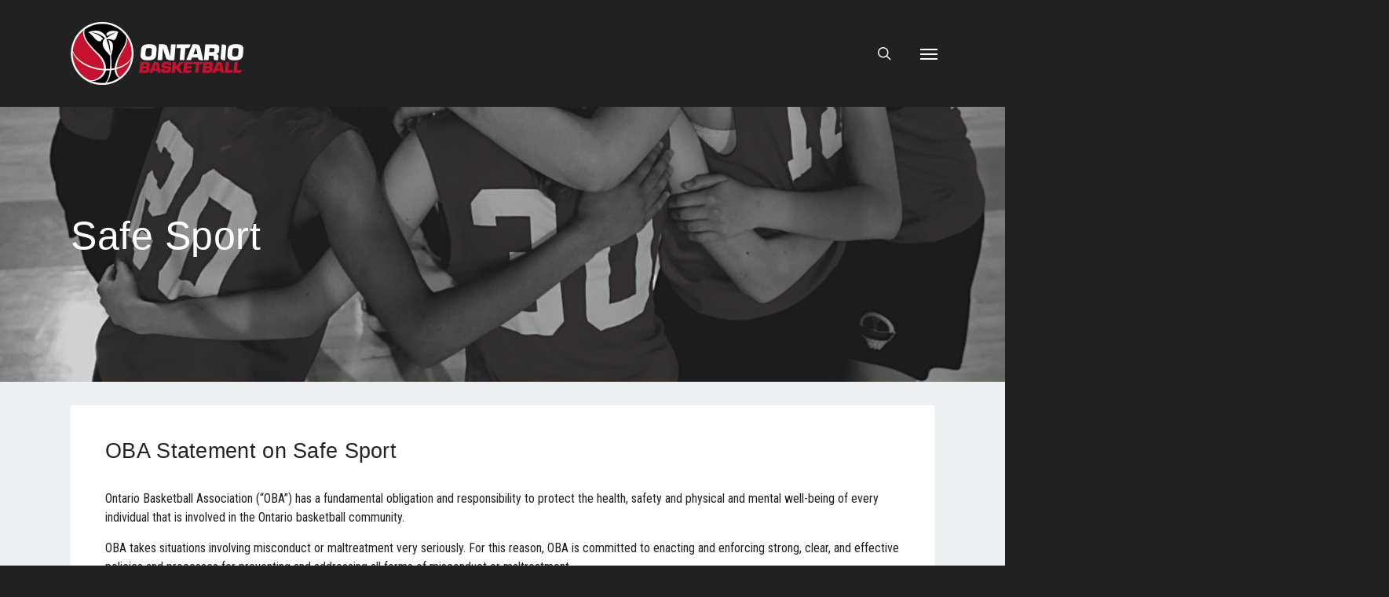

--- FILE ---
content_type: text/html; charset=UTF-8
request_url: https://basketball.on.ca/safe-sport/
body_size: 29609
content:
<!doctype html>


<html lang="en-CA" prefix="og: http://ogp.me/ns#" class="no-js">
<head>

<!-- Meta Tags -->
<meta http-equiv="Content-Type" content="text/html; charset=UTF-8" />


	<meta name="viewport" content="width=device-width, initial-scale=1, maximum-scale=1, user-scalable=0" />

	

<!--Shortcut icon-->

<title>Safe Sport &bull; Ontario Basketball Association</title>
		<style type="text/css">
		</style>
		
<!-- This site is optimized with the Yoast SEO Premium plugin v5.0.1 - https://yoast.com/wordpress/plugins/seo/ -->
<link rel="canonical" href="https://basketball.on.ca/safe-sport/" />
<meta property="og:locale" content="en_US" />
<meta property="og:type" content="article" />
<meta property="og:title" content="Safe Sport &bull; Ontario Basketball Association" />
<meta property="og:url" content="https://basketball.on.ca/safe-sport/" />
<meta property="og:site_name" content="Ontario Basketball Association" />
<meta property="og:image" content="https://assets-global.website-files.com/5d24fc966ad064837947a33b/5fb4493889f8c8df41f8abe3_canadian-sport-helpline.png" />
<meta name="twitter:card" content="summary" />
<meta name="twitter:title" content="Safe Sport &bull; Ontario Basketball Association" />
<meta name="twitter:image" content="https://assets-global.website-files.com/5d24fc966ad064837947a33b/5fb4493889f8c8df41f8abe3_canadian-sport-helpline.png" />
<meta property="DC.date.issued" content="2022-09-06T15:20:00-05:00" />
<!-- / Yoast SEO Premium plugin. -->

<link rel='dns-prefetch' href='//fonts.googleapis.com' />
<link rel='dns-prefetch' href='//s.w.org' />
<link rel='stylesheet' id='js_composer_front-css'  href='https://basketball.on.ca/wp-content/plugins/js_composer_salient/assets/css/js_composer.min.css?ver=5.0.1' type='text/css' media='all' />
<link rel='stylesheet' id='essential-grid-plugin-settings-css'  href='https://basketball.on.ca/wp-content/plugins/essential-grid/public/assets/css/settings.css?ver=2.2.4' type='text/css' media='all' />
<link rel='stylesheet' id='tp-open-sans-css'  href='https://fonts.googleapis.com/css?family=Open+Sans%3A300%2C400%2C600%2C700%2C800&#038;ver=4.9.13' type='text/css' media='all' />
<link rel='stylesheet' id='tp-raleway-css'  href='https://fonts.googleapis.com/css?family=Raleway%3A100%2C200%2C300%2C400%2C500%2C600%2C700%2C800%2C900&#038;ver=4.9.13' type='text/css' media='all' />
<link rel='stylesheet' id='tp-droid-serif-css'  href='https://fonts.googleapis.com/css?family=Droid+Serif%3A400%2C700&#038;ver=4.9.13' type='text/css' media='all' />
<link rel='stylesheet' id='tp-fontello-css'  href='https://basketball.on.ca/wp-content/plugins/essential-grid/public/assets/font/fontello/css/fontello.css?ver=2.2.4' type='text/css' media='all' />
<link rel='stylesheet' id='fts-feeds-css'  href='https://basketball.on.ca/wp-content/plugins/feed-them-social/feeds/css/styles.css?ver=2.8.3.2' type='text/css' media='' />
<link rel='stylesheet' id='smls-fontawesome-style-css'  href='https://basketball.on.ca/wp-content/plugins/smart-logo-showcase-lite/css/font-awesome.min.css?ver=1.1.4' type='text/css' media='all' />
<link rel='stylesheet' id='smls-google-fonts-sans-css'  href='https://fonts.googleapis.com/css?family=Open+Sans%3A400%2C300%2C600%2C700%2C800&#038;ver=4.9.13' type='text/css' media='all' />
<link rel='stylesheet' id='smls-google-fonts-roboto-css'  href='https://fonts.googleapis.com/css?family=Roboto%3A400%2C300italic%2C400italic%2C500%2C500italic%2C700%2C700italic%2C900italic%2C900&#038;ver=4.9.13' type='text/css' media='all' />
<link rel='stylesheet' id='smls-google-fonts-lato-css'  href='https://fonts.googleapis.com/css?family=Lato%3A400%2C300italic%2C400italic%2C700%2C700italic%2C900italic%2C900&#038;ver=4.9.13' type='text/css' media='all' />
<link rel='stylesheet' id='smls-google-fonts-montserrat-css'  href='https://fonts.googleapis.com/css?family=Montserrat%3A400%2C700&#038;ver=4.9.13' type='text/css' media='all' />
<link rel='stylesheet' id='smls-google-fonts-merriweather-css'  href='https://fonts.googleapis.com/css?family=Merriweather+Sans%3A300%2C400%2C700%2C800+Sans%3A300%2C400%2C700&#038;ver=4.9.13' type='text/css' media='all' />
<link rel='stylesheet' id='smls-google-fonts-droid-css'  href='https://fonts.googleapis.com/css?family=Droid+Sans%3A400%2C700&#038;ver=4.9.13' type='text/css' media='all' />
<link rel='stylesheet' id='smls-google-fonts-oxygen-css'  href='https://fonts.googleapis.com/css?family=Oxygen%3A300%2C400%2C700&#038;ver=4.9.13' type='text/css' media='all' />
<link rel='stylesheet' id='smls-google-fonts-raleway-css'  href='https://fonts.googleapis.com/css?family=Raleway%3A100%2C200%2C300%2C400%2C500%2C600%2C700%2C800%2C900&#038;ver=4.9.13' type='text/css' media='all' />
<link rel='stylesheet' id='smls-owl-style-css'  href='https://basketball.on.ca/wp-content/plugins/smart-logo-showcase-lite/css/owl.carousel.css?ver=1.1.4' type='text/css' media='all' />
<link rel='stylesheet' id='smls-tooltip-style-css'  href='https://basketball.on.ca/wp-content/plugins/smart-logo-showcase-lite/css/tooltipster.bundle.css?ver=1.1.4' type='text/css' media='all' />
<link rel='stylesheet' id='smls-frontend-style-css'  href='https://basketball.on.ca/wp-content/plugins/smart-logo-showcase-lite/css/smls-frontend-style.css?ver=1.1.4' type='text/css' media='all' />
<link rel='stylesheet' id='smls-responsive-style-css'  href='https://basketball.on.ca/wp-content/plugins/smart-logo-showcase-lite/css/smls-responsive.css?ver=1.1.4' type='text/css' media='all' />
<link rel='stylesheet' id='font-awesome-css'  href='https://basketball.on.ca/wp-content/themes/salient/css/font-awesome.min.css?ver=4.6.3' type='text/css' media='all' />
<link rel='stylesheet' id='parent-style-css'  href='https://basketball.on.ca/wp-content/themes/salient/style.css?ver=4.9.13' type='text/css' media='all' />
<link rel='stylesheet' id='rgs-css'  href='https://basketball.on.ca/wp-content/themes/salient/css/rgs.css?ver=8.5.0' type='text/css' media='all' />
<link rel='stylesheet' id='main-styles-css'  href='https://basketball.on.ca/wp-content/themes/oba/style.css?ver=8.5.1' type='text/css' media='all' />
<link rel='stylesheet' id='magnific-css'  href='https://basketball.on.ca/wp-content/themes/salient/css/magnific.css?ver=6.2' type='text/css' media='all' />
<!--[if lt IE 9]>
<link rel='stylesheet' id='nectar-ie8-css'  href='https://basketball.on.ca/wp-content/themes/salient/css/ie8.css?ver=4.9.13' type='text/css' media='all' />
<![endif]-->
<link rel='stylesheet' id='responsive-css'  href='https://basketball.on.ca/wp-content/themes/salient/css/responsive.css?ver=8.5.1' type='text/css' media='all' />
<link rel='stylesheet' id='options_typography_OpenSans_ext-css'  href='https://fonts.googleapis.com/css?family=Open+Sans%3A300%2C400%2C600%2C700&#038;subset=latin%2Clatin-ext' type='text/css' media='all' />
<link rel='stylesheet' id='recent-posts-widget-with-thumbnails-public-style-css'  href='https://basketball.on.ca/wp-content/plugins/recent-posts-widget-with-thumbnails/public.css?ver=6.7.0' type='text/css' media='all' />
<link rel='stylesheet' id='tablepress-default-css'  href='https://basketball.on.ca/wp-content/plugins/tablepress/css/default.min.css?ver=1.9.1' type='text/css' media='all' />
<link rel='stylesheet' id='layerslider-css'  href='https://basketball.on.ca/wp-content/plugins/LayerSlider/static/layerslider/css/layerslider.css?ver=6.6.8' type='text/css' media='all' />
<link rel='stylesheet' id='redux-google-fonts-salient_redux-css'  href='https://fonts.googleapis.com/css?family=Oswald%3A400%2C500%2C600%7CRoboto+Condensed%3A400&#038;subset=latin%2Clatin-ext&#038;ver=1741658116' type='text/css' media='all' />
<script type='text/javascript' src='https://basketball.on.ca/wp-includes/js/jquery/jquery.js?ver=1.12.4'></script>
<script type='text/javascript' src='https://basketball.on.ca/wp-includes/js/jquery/jquery-migrate.min.js?ver=1.4.1'></script>
<script type='text/javascript'>
/* <![CDATA[ */
var gadwpUAEventsData = {"options":{"event_tracking":"1","event_downloads":"zip|mp3*|mpe*g|pdf|docx*|pptx*|xlsx*|rar*","event_bouncerate":0,"aff_tracking":1,"event_affiliates":"\/out\/","hash_tracking":"1","root_domain":"basketball.on.ca","event_timeout":100,"event_precision":0,"event_formsubmit":1,"ga_pagescrolldepth_tracking":1,"ga_with_gtag":0}};
/* ]]> */
</script>
<script type='text/javascript' src='https://basketball.on.ca/wp-content/plugins/google-analytics-dashboard-for-wp/front/js/tracking-analytics-events.js?ver=5.3.5'></script>
<script type='text/javascript' src='https://basketball.on.ca/wp-content/plugins/google-analytics-dashboard-for-wp/front/js/tracking-scrolldepth.js?ver=5.3.5'></script>
<script type='text/javascript' src='https://basketball.on.ca/wp-content/plugins/feed-them-social/feeds/js/powered-by.js?ver=2.8.3.2'></script>
<script type='text/javascript' src='https://basketball.on.ca/wp-content/plugins/feed-them-social/feeds/js/fts-global.js?ver=2.8.3.2'></script>
<script type='text/javascript' src='https://basketball.on.ca/wp-content/plugins/smart-logo-showcase-lite/js/owl.carousel.js?ver=1.1.4'></script>
<script type='text/javascript' src='https://basketball.on.ca/wp-content/plugins/smart-logo-showcase-lite/js/tooltipster.bundle.js?ver=1.1.4'></script>
<script type='text/javascript' src='https://basketball.on.ca/wp-content/plugins/smart-logo-showcase-lite/js/smls-frontend-script.js?ver=1.1.4'></script>
<script type='text/javascript' src='https://basketball.on.ca/wp-content/themes/salient/js/modernizr.js?ver=2.6.2'></script>
<script type='text/javascript'>
/* <![CDATA[ */
var LS_Meta = {"v":"6.6.8"};
/* ]]> */
</script>
<script type='text/javascript' data-cfasync="false" src='https://basketball.on.ca/wp-content/plugins/LayerSlider/static/layerslider/js/greensock.js?ver=1.19.0'></script>
<script type='text/javascript' data-cfasync="false" src='https://basketball.on.ca/wp-content/plugins/LayerSlider/static/layerslider/js/layerslider.kreaturamedia.jquery.js?ver=6.6.8'></script>
<script type='text/javascript' data-cfasync="false" src='https://basketball.on.ca/wp-content/plugins/LayerSlider/static/layerslider/js/layerslider.transitions.js?ver=6.6.8'></script>
<link rel='https://api.w.org/' href='https://basketball.on.ca/wp-json/' />
<link rel="EditURI" type="application/rsd+xml" title="RSD" href="https://basketball.on.ca/xmlrpc.php?rsd" />
<link rel="wlwmanifest" type="application/wlwmanifest+xml" href="https://basketball.on.ca/wp-includes/wlwmanifest.xml" /> 
<link rel='shortlink' href='https://basketball.on.ca/?p=34833' />
<link rel="alternate" type="application/json+oembed" href="https://basketball.on.ca/wp-json/oembed/1.0/embed?url=https%3A%2F%2Fbasketball.on.ca%2Fsafe-sport%2F" />
<link rel="alternate" type="text/xml+oembed" href="https://basketball.on.ca/wp-json/oembed/1.0/embed?url=https%3A%2F%2Fbasketball.on.ca%2Fsafe-sport%2F&#038;format=xml" />
<style type="text/css">body a{color:#ac162c;}#header-outer:not([data-lhe="animated_underline"]) header#top nav > ul > li > a:hover,#header-outer:not([data-lhe="animated_underline"]) header#top nav .sf-menu > li.sfHover > a,header#top nav > ul > li.button_bordered > a:hover,#header-outer:not([data-lhe="animated_underline"]) header#top nav .sf-menu li.current-menu-item > a,header#top nav .sf-menu li.current_page_item > a .sf-sub-indicator i,header#top nav .sf-menu li.current_page_ancestor > a .sf-sub-indicator i,#header-outer:not([data-lhe="animated_underline"]) header#top nav .sf-menu li.current_page_ancestor > a,#header-outer:not([data-lhe="animated_underline"]) header#top nav .sf-menu li.current-menu-ancestor > a,#header-outer:not([data-lhe="animated_underline"]) header#top nav .sf-menu li.current_page_item > a,body header#top nav .sf-menu li.current_page_item > a .sf-sub-indicator [class^="icon-"],header#top nav .sf-menu li.current_page_ancestor > a .sf-sub-indicator [class^="icon-"],.sf-menu li ul li.sfHover > a .sf-sub-indicator [class^="icon-"],#header-outer:not(.transparent) #social-in-menu a i:after,.testimonial_slider[data-rating-color="accent-color"] .star-rating .filled:before,ul.sf-menu > li > a:hover > .sf-sub-indicator i,ul.sf-menu > li > a:active > .sf-sub-indicator i,ul.sf-menu > li.sfHover > a > .sf-sub-indicator i,.sf-menu ul li.current_page_item > a,.sf-menu ul li.current-menu-ancestor > a,.sf-menu ul li.current_page_ancestor > a,.sf-menu ul a:focus,.sf-menu ul a:hover,.sf-menu ul a:active,.sf-menu ul li:hover > a,.sf-menu ul li.sfHover > a,.sf-menu li ul li a:hover,.sf-menu li ul li.sfHover > a,#footer-outer a:hover,.recent-posts .post-header a:hover,article.post .post-header a:hover,article.result a:hover,article.post .post-header h2 a,.single article.post .post-meta a:hover,.comment-list .comment-meta a:hover,label span,.wpcf7-form p span,.icon-3x[class^="icon-"],.icon-3x[class*=" icon-"],.icon-tiny[class^="icon-"],body .circle-border,article.result .title a,.home .blog-recent:not([data-style="list_featured_first_row"]) .col .post-header a:hover,.home .blog-recent .col .post-header h3 a,#single-below-header a:hover,header#top #logo:hover,.sf-menu > li.current_page_ancestor > a > .sf-sub-indicator [class^="icon-"],.sf-menu > li.current-menu-ancestor > a > .sf-sub-indicator [class^="icon-"],body #mobile-menu li.open > a [class^="icon-"],.pricing-column h3,.pricing-table[data-style="flat-alternative"] .pricing-column.accent-color h4,.pricing-table[data-style="flat-alternative"] .pricing-column.accent-color .interval,.comment-author a:hover,.project-attrs li i,#footer-outer #copyright li a i:hover,.col:hover > [class^="icon-"].icon-3x.accent-color.alt-style.hovered,.col:hover > [class*=" icon-"].icon-3x.accent-color.alt-style.hovered,#header-outer .widget_shopping_cart .cart_list a,.woocommerce .star-rating,.woocommerce-page table.cart a.remove,.woocommerce form .form-row .required,.woocommerce-page form .form-row .required,body #header-secondary-outer #social a:hover i,.woocommerce ul.products li.product .price,body .twitter-share:hover i,.twitter-share.hovered i,body .linkedin-share:hover i,.linkedin-share.hovered i,body .google-plus-share:hover i,.google-plus-share.hovered i,.pinterest-share:hover i,.pinterest-share.hovered i,.facebook-share:hover i,.facebook-share.hovered i,.woocommerce-page ul.products li.product .price,.nectar-milestone .number.accent-color,header#top nav > ul > li.megamenu > ul > li > a:hover,header#top nav > ul > li.megamenu > ul > li.sfHover > a,body #portfolio-nav a:hover i,span.accent-color,.nectar-love:hover i,.nectar-love.loved i,.portfolio-items .nectar-love:hover i,.portfolio-items .nectar-love.loved i,body .hovered .nectar-love i,header#top nav ul #search-btn a:hover span,header#top nav ul .slide-out-widget-area-toggle a:hover span,body:not(.material) #search-outer #search #close a span:hover,.carousel-wrap[data-full-width="true"] .carousel-heading a:hover i,#search-outer .ui-widget-content li:hover a .title,#search-outer .ui-widget-content .ui-state-hover .title,#search-outer .ui-widget-content .ui-state-focus .title,.portfolio-filters-inline .container ul li a.active,body [class^="icon-"].icon-default-style,.single-post #single-below-header.fullscreen-header .icon-salient-heart-2,.svg-icon-holder[data-color="accent-color"],.team-member a.accent-color:hover,.ascend .comment-list .reply a,.wpcf7-form .wpcf7-not-valid-tip,.text_on_hover.product .add_to_cart_button,.blog-recent[data-style="minimal"] .col > span,.blog-recent[data-style="title_only"] .col:hover .post-header .title,.woocommerce-checkout-review-order-table .product-info .amount,.tabbed[data-style="minimal"] > ul li a.active-tab,.masonry.classic_enhanced article.post .post-meta a:hover i,.blog-recent[data-style*="classic_enhanced"] .post-meta a:hover i,.blog-recent[data-style*="classic_enhanced"] .post-meta .icon-salient-heart-2.loved,.masonry.classic_enhanced article.post .post-meta .icon-salient-heart-2.loved,.single #single-meta ul li:not(.meta-share-count):hover i,.single #single-meta ul li:not(.meta-share-count):hover a,.single #single-meta ul li:not(.meta-share-count):hover span,.single #single-meta ul li.meta-share-count .nectar-social a:hover i,#project-meta #single-meta ul li > a,#project-meta ul li.meta-share-count .nectar-social a:hover i,#project-meta ul li:not(.meta-share-count):hover i,#project-meta ul li:not(.meta-share-count):hover span,div[data-style="minimal"] .toggle:hover h3 a,div[data-style="minimal"] .toggle.open h3 a,.nectar-icon-list[data-icon-style="border"][data-icon-color="accent-color"] .list-icon-holder[data-icon_type="numerical"] span,.nectar-icon-list[data-icon-color="accent-color"][data-icon-style="border"] .content h4,body[data-dropdown-style="minimal"] #header-outer .woocommerce.widget_shopping_cart .cart_list li a.remove,body[data-dropdown-style="minimal"] #header-outer .woocommerce.widget_shopping_cart .cart_list li a.remove,.post-area.standard-minimal article.post .post-meta .date a,.post-area.standard-minimal article.post .post-header h2 a:hover,.post-area.standard-minimal article.post .more-link:hover span,.post-area.standard-minimal article.post .more-link span:after,.post-area.standard-minimal article.post .minimal-post-meta a:hover,body #pagination .page-numbers.prev:hover,body #pagination .page-numbers.next:hover,html body .woocommerce-pagination a.page-numbers:hover,body .woocommerce-pagination a.page-numbers:hover,body #pagination a.page-numbers:hover,.nectar-slide-in-cart .widget_shopping_cart .cart_list a,.sf-menu ul li.open-submenu > a,.woocommerce p.stars a:hover,.woocommerce .material.product .product-wrap .product-add-to-cart a:hover,.woocommerce .material.product .product-wrap .product-add-to-cart a:hover > span,.woocommerce-MyAccount-navigation ul li.is-active a:before,.woocommerce-MyAccount-navigation ul li:hover a:before,.woocommerce.ascend .price_slider_amount button.button[type="submit"],html .ascend.woocommerce #sidebar div ul li a:hover,html .ascend.woocommerce #sidebar div ul li.current-cat > a,.woocommerce .widget_layered_nav ul li.chosen a:after,.woocommerce-page .widget_layered_nav ul li.chosen a:after,[data-style="list_featured_first_row"] .meta-category a,body[data-form-submit="see-through"] input[type=submit],body[data-form-submit="see-through"] button[type=submit],#header-outer[data-format="left-header"] .sf-menu .sub-menu .current-menu-item > a,.nectar_icon_wrap[data-color="accent-color"] i,.nectar_team_member_close .inner:before,body[data-dropdown-style="minimal"]:not([data-header-format="left-header"]) header#top nav > ul > li.megamenu > ul > li > ul > li.has-ul > a:hover,body:not([data-header-format="left-header"]) header#top nav > ul > li.megamenu > ul > li > ul > li.has-ul > a:hover,.masonry.material .masonry-blog-item .meta-category a,.post-area.featured_img_left .meta-category a,body[data-dropdown-style="minimal"] #header-outer:not([data-format="left-header"]) header#top nav > ul > li.megamenu ul ul li.current-menu-item.has-ul > a,body[data-dropdown-style="minimal"] #header-outer:not([data-format="left-header"]) header#top nav > ul > li.megamenu ul ul li.current-menu-ancestor.has-ul > a,body .wpb_row .span_12 .portfolio-filters-inline[data-color-scheme="accent-color-underline"].full-width-section a.active,body .wpb_row .span_12 .portfolio-filters-inline[data-color-scheme="accent-color-underline"].full-width-section a:hover,.material .comment-list .reply a:hover,.related-posts[data-style="material"] .meta-category a,body[data-dropdown-style="minimal"].material:not([data-header-color="custom"]) #header-outer:not([data-format="left-header"]) header#top nav >ul >li:not(.megamenu) ul.cart_list a:hover,body.material #header-outer:not(.transparent) .cart-outer:hover .cart-menu-wrap .icon-salient-cart,.material .widget li:not(.has-img) a:hover .post-title,.material #sidebar .widget li:not(.has-img) a:hover .post-title,.material .container-wrap #author-bio #author-info a:hover,.material #sidebar .widget ul[data-style="featured-image-left"] li a:hover .post-title,body.material .tabbed[data-color-scheme="accent-color"][data-style="minimal"]:not(.using-icons) >ul li:not(.cta-button) a:hover,body.material .tabbed[data-color-scheme="accent-color"][data-style="minimal"]:not(.using-icons) >ul li:not(.cta-button) a.active-tab,body.material .widget:not(.nectar_popular_posts_widget):not(.recent_posts_extra_widget) li a:hover,.material .widget .tagcloud a,.material #sidebar .widget .tagcloud a,.single.material .post-area .content-inner > .post-tags a,.tabbed[data-style*="material"][data-color-scheme="accent-color"] ul li a:not(.active-tab):hover,body.material .nectar-button.see-through.accent-color[data-color-override="false"],div[data-style="minimal_small"] .toggle.accent-color > h3 a:hover,div[data-style="minimal_small"] .toggle.accent-color.open > h3 a,.nectar_single_testimonial[data-color="accent-color"] p span.open-quote{color:#ac162c!important;}.col:not(.post-area):not(.span_12):not(#sidebar):hover [class^="icon-"].icon-3x.accent-color.alt-style.hovered,body .col:not(.post-area):not(.span_12):not(#sidebar):hover a [class*=" icon-"].icon-3x.accent-color.alt-style.hovered,.ascend #header-outer:not(.transparent) .cart-outer:hover .cart-menu-wrap:not(.has_products) .icon-salient-cart{color:#ac162c!important;}.orbit-wrapper div.slider-nav span.right,.orbit-wrapper div.slider-nav span.left,.flex-direction-nav a,.jp-play-bar,.jp-volume-bar-value,.jcarousel-prev:hover,.jcarousel-next:hover,.portfolio-items .col[data-default-color="true"] .work-item:not(.style-3) .work-info-bg,.portfolio-items .col[data-default-color="true"] .bottom-meta,.portfolio-filters a,.portfolio-filters #sort-portfolio,.project-attrs li span,.progress li span,.nectar-progress-bar span,#footer-outer #footer-widgets .col .tagcloud a:hover,#sidebar .widget .tagcloud a:hover,article.post .more-link span:hover,#fp-nav.tooltip ul li .fp-tooltip .tooltip-inner,article.post.quote .post-content .quote-inner,article.post.link .post-content .link-inner,#pagination .next a:hover,#pagination .prev a:hover,.comment-list .reply a:hover,input[type=submit]:hover,input[type="button"]:hover,#footer-outer #copyright li a.vimeo:hover,#footer-outer #copyright li a.behance:hover,.toggle.open h3 a,.tabbed > ul li a.active-tab,[class*=" icon-"],.icon-normal,.bar_graph li span,.nectar-button[data-color-override="false"].regular-button,.nectar-button.tilt.accent-color,body .swiper-slide .button.transparent_2 a.primary-color:hover,#footer-outer #footer-widgets .col input[type="submit"],.carousel-prev:hover,.carousel-next:hover,body .products-carousel .carousel-next:hover,body .products-carousel .carousel-prev:hover,.blog-recent .more-link span:hover,.post-tags a:hover,.pricing-column.highlight h3,.pricing-table[data-style="flat-alternative"] .pricing-column.highlight h3 .highlight-reason,.pricing-table[data-style="flat-alternative"] .pricing-column.accent-color:before,#to-top:hover,#to-top.dark:hover,body[data-button-style*="rounded"] #to-top:after,#pagination a.page-numbers:hover,#pagination span.page-numbers.current,.single-portfolio .facebook-share a:hover,.single-portfolio .twitter-share a:hover,.single-portfolio .pinterest-share a:hover,.single-post .facebook-share a:hover,.single-post .twitter-share a:hover,.single-post .pinterest-share a:hover,.mejs-controls .mejs-time-rail .mejs-time-current,.mejs-controls .mejs-volume-button .mejs-volume-slider .mejs-volume-current,.mejs-controls .mejs-horizontal-volume-slider .mejs-horizontal-volume-current,article.post.quote .post-content .quote-inner,article.post.link .post-content .link-inner,article.format-status .post-content .status-inner,article.post.format-aside .aside-inner,body #header-secondary-outer #social li a.behance:hover,body #header-secondary-outer #social li a.vimeo:hover,#sidebar .widget:hover [class^="icon-"].icon-3x,.woocommerce-page button.single_add_to_cart_button,article.post.quote .content-inner .quote-inner .whole-link,.masonry.classic_enhanced article.post.quote.wide_tall .post-content a:hover .quote-inner,.masonry.classic_enhanced article.post.link.wide_tall .post-content a:hover .link-inner,.iosSlider .prev_slide:hover,.iosSlider .next_slide:hover,body [class^="icon-"].icon-3x.alt-style.accent-color,body [class*=" icon-"].icon-3x.alt-style.accent-color,#slide-out-widget-area,#slide-out-widget-area-bg.fullscreen,#slide-out-widget-area-bg.fullscreen-alt .bg-inner,#header-outer .widget_shopping_cart a.button,body[data-button-style="rounded"] .wpb_wrapper .twitter-share:before,body[data-button-style="rounded"] .wpb_wrapper .twitter-share.hovered:before,body[data-button-style="rounded"] .wpb_wrapper .facebook-share:before,body[data-button-style="rounded"] .wpb_wrapper .facebook-share.hovered:before,body[data-button-style="rounded"] .wpb_wrapper .google-plus-share:before,body[data-button-style="rounded"] .wpb_wrapper .google-plus-share.hovered:before,body[data-button-style="rounded"] .wpb_wrapper .nectar-social:hover > *:before,body[data-button-style="rounded"] .wpb_wrapper .pinterest-share:before,body[data-button-style="rounded"] .wpb_wrapper .pinterest-share.hovered:before,body[data-button-style="rounded"] .wpb_wrapper .linkedin-share:before,body[data-button-style="rounded"] .wpb_wrapper .linkedin-share.hovered:before,#header-outer a.cart-contents .cart-wrap span,#header-outer a#mobile-cart-link .cart-wrap span,.swiper-slide .button.solid_color a,.swiper-slide .button.solid_color_2 a,.portfolio-filters,button[type=submit]:hover,#buddypress button:hover,#buddypress a.button:hover,#buddypress ul.button-nav li.current a,header#top nav ul .slide-out-widget-area-toggle a:hover i.lines,header#top nav ul .slide-out-widget-area-toggle a:hover i.lines:after,header#top nav ul .slide-out-widget-area-toggle a:hover i.lines:before,header#top nav ul .slide-out-widget-area-toggle[data-icon-animation="simple-transform"] a:hover i.lines-button:after,#buddypress a.button:focus,.text_on_hover.product a.added_to_cart,.woocommerce div.product .woocommerce-tabs .full-width-content ul.tabs li a:after,.woocommerce div[data-project-style="text_on_hover"] .cart .quantity input.minus,.woocommerce div[data-project-style="text_on_hover"] .cart .quantity input.plus,.woocommerce-cart .wc-proceed-to-checkout a.checkout-button,.woocommerce .span_4 input[type="submit"].checkout-button,.portfolio-filters-inline[data-color-scheme="accent-color"],body[data-fancy-form-rcs="1"] [type="radio"]:checked + label:after,.select2-container .select2-choice:hover,.select2-dropdown-open .select2-choice,header#top nav > ul > li.button_solid_color > a:before,#header-outer.transparent header#top nav > ul > li.button_solid_color > a:before,.tabbed[data-style*="minimal"] > ul li a:after,.twentytwenty-handle,.twentytwenty-horizontal .twentytwenty-handle:before,.twentytwenty-horizontal .twentytwenty-handle:after,.twentytwenty-vertical .twentytwenty-handle:before,.twentytwenty-vertical .twentytwenty-handle:after,.masonry.classic_enhanced .posts-container article .meta-category a:hover,.blog-recent[data-style*="classic_enhanced"] .meta-category a:hover,.masonry.classic_enhanced .posts-container article .video-play-button,.bottom_controls #portfolio-nav .controls li a i:after,.bottom_controls #portfolio-nav ul:first-child li#all-items a:hover i,.nectar_video_lightbox.nectar-button[data-color="default-accent-color"],.nectar_video_lightbox.nectar-button[data-color="transparent-accent-color"]:hover,.testimonial_slider[data-style="multiple_visible"][data-color*="accent-color"] .flickity-page-dots .dot.is-selected:before,.testimonial_slider[data-style="multiple_visible"][data-color*="accent-color"] blockquote.is-selected p,.nectar-recent-posts-slider .container .strong span:before,#page-header-bg[data-post-hs="default_minimal"] .inner-wrap > a:hover,.single .heading-title[data-header-style="default_minimal"] .meta-category a:hover,body.single-post .sharing-default-minimal .nectar-love.loved,.nectar-fancy-box:after,.divider-small-border[data-color="accent-color"],.divider-border[data-color="accent-color"],div[data-style="minimal"] .toggle.open h3 i:after,div[data-style="minimal"] .toggle:hover h3 i:after,div[data-style="minimal"] .toggle.open h3 i:before,div[data-style="minimal"] .toggle:hover h3 i:before,.nectar-animated-title[data-color="accent-color"] .nectar-animated-title-inner:after,#fp-nav:not(.light-controls).tooltip_alt ul li a span:after,#fp-nav.tooltip_alt ul li a span:after,.nectar-video-box[data-color="default-accent-color"] a.nectar_video_lightbox,body .nectar-video-box[data-color="default-accent-color"][data-hover="zoom_button"] a.nectar_video_lightbox:after,.span_12.dark .owl-theme .owl-dots .owl-dot.active span,.span_12.dark .owl-theme .owl-dots .owl-dot:hover span,.nectar_image_with_hotspots[data-stlye="color_pulse"][data-color="accent-color"] .nectar_hotspot,.nectar_image_with_hotspots .nectar_hotspot_wrap .nttip .tipclose span:before,.nectar_image_with_hotspots .nectar_hotspot_wrap .nttip .tipclose span:after,.portfolio-filters-inline[data-color-scheme="accent-color-underline"] a:after,body[data-dropdown-style="minimal"] #header-outer header#top nav > ul > li:not(.megamenu) ul a:hover,body[data-dropdown-style="minimal"] #header-outer header#top nav > ul > li:not(.megamenu) li.sfHover > a,body[data-dropdown-style="minimal"] #header-outer:not([data-format="left-header"]) header#top nav > ul > li:not(.megamenu) li.sfHover > a,body[data-dropdown-style="minimal"] header#top nav > ul > li.megamenu > ul ul li a:hover,body[data-dropdown-style="minimal"] header#top nav > ul > li.megamenu > ul ul li.sfHover > a,body[data-dropdown-style="minimal"]:not([data-header-format="left-header"]) header#top nav > ul > li.megamenu > ul ul li.current-menu-item > a,body[data-dropdown-style="minimal"] #header-outer .widget_shopping_cart a.button,body[data-dropdown-style="minimal"] #header-secondary-outer ul > li:not(.megamenu) li.sfHover > a,body[data-dropdown-style="minimal"] #header-secondary-outer ul > li:not(.megamenu) ul a:hover,.nectar-recent-posts-single_featured .strong a,.post-area.standard-minimal article.post .more-link span:before,.nectar-slide-in-cart .widget_shopping_cart a.button,body[data-header-format="left-header"] #header-outer[data-lhe="animated_underline"] header#top nav ul li:not([class*="button_"]) > a span:after,.woocommerce .material.product .add_to_cart_button,body nav.woocommerce-pagination span.page-numbers.current,body[data-dropdown-style="minimal"] #header-outer:not([data-format="left-header"]) header#top nav > ul > li:not(.megamenu) ul a:hover,body[data-form-submit="regular"] input[type=submit],body[data-form-submit="regular"] button[type=submit],body[data-form-submit="see-through"] input[type=submit]:hover,body[data-form-submit="see-through"] button[type=submit]:hover,body[data-form-submit="see-through"] .container-wrap .span_12.light input[type=submit]:hover,body[data-form-submit="see-through"] .container-wrap .span_12.light button[type=submit]:hover,body[data-form-submit="regular"] .container-wrap .span_12.light input[type=submit]:hover,body[data-form-submit="regular"] .container-wrap .span_12.light button[type=submit]:hover,.masonry.material .masonry-blog-item .meta-category a:before,.related-posts[data-style="material"] .meta-category a:before,.post-area.featured_img_left .meta-category a:before,.material.masonry .masonry-blog-item .video-play-button,.nectar_icon_wrap[data-style="border-animation"][data-color="accent-color"]:not([data-draw="true"]) .nectar_icon:hover,body[data-dropdown-style="minimal"] #header-outer:not([data-format="left-header"]) header#top nav > ul > li:not(.megamenu) ul li.current-menu-item > a,body[data-dropdown-style="minimal"] #header-outer:not([data-format="left-header"]) header#top nav > ul > li:not(.megamenu) ul li.current-menu-ancestor > a,.nectar-social-sharing-fixed > a:before,.nectar-social-sharing-fixed .nectar-social a,body.material #page-header-bg.fullscreen-header .inner-wrap >a,.masonry.material .quote-inner:before,.masonry.material .link-inner:before,.tabbed[data-style="minimal_alt"] .magic-line,.nectar-google-map[data-nectar-marker-color="accent-color"] .animated-dot .middle-dot,.nectar-google-map[data-nectar-marker-color="accent-color"] .animated-dot div[class*="signal"],.nectar_video_lightbox.play_button_with_text[data-color="default-accent-color"] span.play > .inner-wrap:before,.nectar-hor-list-item[data-color="accent-color"]:before,body.material #slide-out-widget-area-bg.slide-out-from-right,.widget .material .widget .tagcloud a:before,.material #sidebar .widget .tagcloud a:before,.single .post-area .content-inner > .post-tags a:before,.auto_meta_overlaid_spaced article.post.quote .n-post-bg:after,.auto_meta_overlaid_spaced article.post.link .n-post-bg:after,.post-area.featured_img_left .posts-container .article-content-wrap .video-play-button,.post-area.featured_img_left article.post .quote-inner:before,.post-area.featured_img_left .link-inner:before,.nectar-recent-posts-single_featured.multiple_featured .controls li:after,.nectar-recent-posts-single_featured.multiple_featured .controls li.active:before,[data-style="list_featured_first_row"] .meta-category a:before,.tabbed[data-style*="material"][data-color-scheme="accent-color"] ul:after,.nectar-fancy-box[data-color="accent-color"]:not([data-style="default"]) .box-bg:after,div[data-style="minimal_small"] .toggle.accent-color > h3:after,body.material[data-button-style^="rounded"] .nectar-button.see-through.accent-color[data-color-override="false"] i,.portfolio-items .col.nectar-new-item .inner-wrap:before,body.material .nectar-video-box[data-color="default-accent-color"] a.nectar_video_lightbox:before,.nectar_team_member_overlay .team_member_details .bio-inner .mobile-close:before,.nectar_team_member_overlay .team_member_details .bio-inner .mobile-close:after{background-color:#ac162c!important;}.col:hover > [class^="icon-"].icon-3x:not(.alt-style).accent-color.hovered,.col:hover > [class*=" icon-"].icon-3x:not(.alt-style).accent-color.hovered,body .nectar-button.see-through-2[data-hover-color-override="false"]:hover,.col:not(.post-area):not(.span_12):not(#sidebar):hover [class^="icon-"].icon-3x:not(.alt-style).accent-color.hovered,.col:not(.post-area):not(.span_12):not(#sidebar):hover a [class*=" icon-"].icon-3x:not(.alt-style).accent-color.hovered{background-color:#ac162c!important;}body.material[data-button-style^="rounded"] .nectar-button.see-through.accent-color[data-color-override="false"] i:after{box-shadow:#ac162c 0 8px 15px;opacity:0.24;}.nectar-fancy-box[data-style="color_box_hover"][data-color="accent-color"]:hover:before{box-shadow:0 30px 90px #ac162c;}.tabbed[data-style*="material"][data-color-scheme="accent-color"] ul li a.active-tab:after{box-shadow:0 18px 50px #ac162c;}.bottom_controls #portfolio-nav ul:first-child li#all-items a:hover i{box-shadow:-.6em 0 #ac162c,-.6em .6em #ac162c,.6em 0 #ac162c,.6em -.6em #ac162c,0 -.6em #ac162c,-.6em -.6em #ac162c,0 .6em #ac162c,.6em .6em #ac162c;}.tabbed > ul li a.active-tab,body[data-form-style="minimal"] label:after,body .recent_projects_widget a:hover img,.recent_projects_widget a:hover img,#sidebar #flickr a:hover img,body .nectar-button.see-through-2[data-hover-color-override="false"]:hover,#footer-outer #flickr a:hover img,body[data-button-style="rounded"] .wpb_wrapper .twitter-share:before,body[data-button-style="rounded"] .wpb_wrapper .twitter-share.hovered:before,body[data-button-style="rounded"] .wpb_wrapper .facebook-share:before,body[data-button-style="rounded"] .wpb_wrapper .facebook-share.hovered:before,body[data-button-style="rounded"] .wpb_wrapper .google-plus-share:before,body[data-button-style="rounded"] .wpb_wrapper .google-plus-share.hovered:before,body[data-button-style="rounded"] .wpb_wrapper .nectar-social:hover > *:before,body[data-button-style="rounded"] .wpb_wrapper .pinterest-share:before,body[data-button-style="rounded"] .wpb_wrapper .pinterest-share.hovered:before,body[data-button-style="rounded"] .wpb_wrapper .linkedin-share:before,body[data-button-style="rounded"] .wpb_wrapper .linkedin-share.hovered:before,#featured article .post-title a:hover,#header-outer[data-lhe="animated_underline"] header#top nav > ul > li > a:after,body #featured article .post-title a:hover,div.wpcf7-validation-errors,body[data-fancy-form-rcs="1"] [type="radio"]:checked + label:before,body[data-fancy-form-rcs="1"] [type="radio"]:checked + label:after,body[data-fancy-form-rcs="1"] input[type="checkbox"]:checked + label > span,.select2-container .select2-choice:hover,.select2-dropdown-open .select2-choice,#header-outer:not(.transparent) header#top nav > ul > li.button_bordered > a:hover:before,.single #single-meta ul li:not(.meta-share-count):hover a,.single #project-meta ul li:not(.meta-share-count):hover a,div[data-style="minimal"] .toggle.default.open i,div[data-style="minimal"] .toggle.default:hover i,div[data-style="minimal"] .toggle.accent-color.open i,div[data-style="minimal"] .toggle.accent-color:hover i,.nectar_image_with_hotspots .nectar_hotspot_wrap .nttip .tipclose,body[data-button-style="rounded"] #pagination > a:hover,body[data-form-submit="see-through"] input[type=submit],body[data-form-submit="see-through"] button[type=submit],.nectar_icon_wrap[data-style="border-basic"][data-color="accent-color"] .nectar_icon,.nectar_icon_wrap[data-style="border-animation"][data-color="accent-color"]:not([data-draw="true"]) .nectar_icon,.nectar_icon_wrap[data-style="border-animation"][data-color="accent-color"][data-draw="true"]:hover .nectar_icon,.span_12.dark .nectar_video_lightbox.play_button_with_text[data-color="default-accent-color"] span.play:before,.span_12.dark .nectar_video_lightbox.play_button_with_text[data-color="default-accent-color"] span.play:after,.material #header-secondary-outer[data-lhe="animated_underline"] nav >ul.sf-menu >li >a:after,.material blockquote::before,body.material .nectar-button.see-through.accent-color[data-color-override="false"]{border-color:#ac162c!important;}#fp-nav:not(.light-controls).tooltip_alt ul li a.active span,#fp-nav.tooltip_alt ul li a.active span{box-shadow:inset 0 0 0 2px #ac162c;-webkit-box-shadow:inset 0 0 0 2px #ac162c;}.default-loading-icon:before{border-top-color:#ac162c!important;}#header-outer a.cart-contents span:before,#fp-nav.tooltip ul li .fp-tooltip .tooltip-inner:after{border-color:transparent #ac162c!important;}body .col:not(.post-area):not(.span_12):not(#sidebar):hover .hovered .circle-border,body #sidebar .widget:hover .circle-border,body .testimonial_slider[data-style="multiple_visible"][data-color*="accent-color"] blockquote .bottom-arrow:after,body .dark .testimonial_slider[data-style="multiple_visible"][data-color*="accent-color"] blockquote .bottom-arrow:after,.portfolio-items[data-ps="6"] .bg-overlay,.portfolio-items[data-ps="6"].no-masonry .bg-overlay,.nectar_team_member_close .inner,.nectar_team_member_overlay .team_member_details .bio-inner .mobile-close{border-color:#ac162c;}.widget .nectar_widget[class*="nectar_blog_posts_"] .arrow-circle svg circle{stroke:#ac162c;}.gallery a:hover img{border-color:#ac162c!important;}@media only screen and (min-width :1px) and (max-width :1000px){body #featured article .post-title > a{background-color:#ac162c;}body #featured article .post-title > a{border-color:#ac162c;}}.nectar-button.regular-button.extra-color-1,.nectar-button.tilt.extra-color-1{background-color:#212121!important;}.icon-3x[class^="icon-"].extra-color-1:not(.alt-style),.icon-tiny[class^="icon-"].extra-color-1,.icon-3x[class*=" icon-"].extra-color-1:not(.alt-style),body .icon-3x[class*=" icon-"].extra-color-1:not(.alt-style) .circle-border,.woocommerce-page table.cart a.remove,#header-outer .widget_shopping_cart .cart_list li a.remove,#header-outer .woocommerce.widget_shopping_cart .cart_list li a.remove,.nectar-milestone .number.extra-color-1,span.extra-color-1,.team-member ul.social.extra-color-1 li a,.stock.out-of-stock,body [class^="icon-"].icon-default-style.extra-color-1,body [class^="icon-"].icon-default-style[data-color="extra-color-1"],.team-member a.extra-color-1:hover,.pricing-table[data-style="flat-alternative"] .pricing-column.highlight.extra-color-1 h3,.pricing-table[data-style="flat-alternative"] .pricing-column.extra-color-1 h4,.pricing-table[data-style="flat-alternative"] .pricing-column.extra-color-1 .interval,.svg-icon-holder[data-color="extra-color-1"],div[data-style="minimal"] .toggle.extra-color-1:hover h3 a,div[data-style="minimal"] .toggle.extra-color-1.open h3 a,.nectar-icon-list[data-icon-style="border"][data-icon-color="extra-color-1"] .list-icon-holder[data-icon_type="numerical"] span,.nectar-icon-list[data-icon-color="extra-color-1"][data-icon-style="border"] .content h4,.nectar_icon_wrap[data-color="extra-color-1"] i,body .wpb_row .span_12 .portfolio-filters-inline[data-color-scheme="extra-color-1-underline"].full-width-section a.active,body .wpb_row .span_12 .portfolio-filters-inline[data-color-scheme="extra-color-1-underline"].full-width-section a:hover,.testimonial_slider[data-rating-color="extra-color-1"] .star-rating .filled:before,header#top nav > ul > li.button_bordered_2 > a:hover,body.material .tabbed[data-color-scheme="extra-color-1"][data-style="minimal"]:not(.using-icons) >ul li:not(.cta-button) a:hover,body.material .tabbed[data-color-scheme="extra-color-1"][data-style="minimal"]:not(.using-icons) >ul li:not(.cta-button) a.active-tab,.tabbed[data-style*="material"][data-color-scheme="extra-color-1"] ul li a:not(.active-tab):hover,body.material .nectar-button.see-through.extra-color-1[data-color-override="false"],div[data-style="minimal_small"] .toggle.extra-color-1 > h3 a:hover,div[data-style="minimal_small"] .toggle.extra-color-1.open > h3 a,.nectar_single_testimonial[data-color="extra-color-1"] p span.open-quote{color:#212121!important;}.col:hover > [class^="icon-"].icon-3x.extra-color-1:not(.alt-style),.col:hover > [class*=" icon-"].icon-3x.extra-color-1:not(.alt-style).hovered,body .swiper-slide .button.transparent_2 a.extra-color-1:hover,body .col:not(.post-area):not(.span_12):not(#sidebar):hover [class^="icon-"].icon-3x.extra-color-1:not(.alt-style).hovered,body .col:not(.post-area):not(#sidebar):not(.span_12):hover a [class*=" icon-"].icon-3x.extra-color-1:not(.alt-style).hovered,#sidebar .widget:hover [class^="icon-"].icon-3x.extra-color-1:not(.alt-style),.portfolio-filters-inline[data-color-scheme="extra-color-1"],.pricing-table[data-style="flat-alternative"] .pricing-column.extra-color-1:before,.pricing-table[data-style="flat-alternative"] .pricing-column.highlight.extra-color-1 h3 .highlight-reason,.nectar-button.nectar_video_lightbox[data-color="default-extra-color-1"],.nectar_video_lightbox.nectar-button[data-color="transparent-extra-color-1"]:hover,.testimonial_slider[data-style="multiple_visible"][data-color*="extra-color-1"] .flickity-page-dots .dot.is-selected:before,.testimonial_slider[data-style="multiple_visible"][data-color*="extra-color-1"] blockquote.is-selected p,.nectar-fancy-box[data-color="extra-color-1"]:after,.divider-small-border[data-color="extra-color-1"],.divider-border[data-color="extra-color-1"],div[data-style="minimal"] .toggle.extra-color-1.open i:after,div[data-style="minimal"] .toggle.extra-color-1:hover i:after,div[data-style="minimal"] .toggle.open.extra-color-1 i:before,div[data-style="minimal"] .toggle.extra-color-1:hover i:before,body .tabbed[data-color-scheme="extra-color-1"][data-style="minimal"] > ul li:not(.cta-button) a:after,.nectar-animated-title[data-color="extra-color-1"] .nectar-animated-title-inner:after,.nectar-video-box[data-color="extra-color-1"] a.nectar_video_lightbox,body .nectar-video-box[data-color="extra-color-1"][data-hover="zoom_button"] a.nectar_video_lightbox:after,.nectar_image_with_hotspots[data-stlye="color_pulse"][data-color="extra-color-1"] .nectar_hotspot,.portfolio-filters-inline[data-color-scheme="extra-color-1-underline"] a:after,.nectar_icon_wrap[data-style="border-animation"][data-color="extra-color-1"]:not([data-draw="true"]) .nectar_icon:hover,.nectar-google-map[data-nectar-marker-color="extra-color-1"] .animated-dot .middle-dot,.nectar-google-map[data-nectar-marker-color="extra-color-1"] .animated-dot div[class*="signal"],.nectar_video_lightbox.play_button_with_text[data-color="extra-color-1"] span.play > .inner-wrap:before,.nectar-hor-list-item[data-color="extra-color-1"]:before,header#top nav > ul > li.button_solid_color_2 > a:before,#header-outer.transparent header#top nav > ul > li.button_solid_color_2 > a:before,body[data-slide-out-widget-area-style="slide-out-from-right"]:not([data-header-color="custom"]).material a.slide_out_area_close:before,.tabbed[data-color-scheme="extra-color-1"][data-style="minimal_alt"] .magic-line,.tabbed[data-color-scheme="extra-color-1"][data-style="default"] li:not(.cta-button) a.active-tab,.tabbed[data-style*="material"][data-color-scheme="extra-color-1"] ul:after,.tabbed[data-style*="material"][data-color-scheme="extra-color-1"] ul li a.active-tab,.nectar-fancy-box[data-color="extra-color-1"]:not([data-style="default"]) .box-bg:after,body.material[data-button-style^="rounded"] .nectar-button.see-through.extra-color-1[data-color-override="false"] i,.nectar-recent-posts-single_featured.multiple_featured .controls[data-color="extra-color-1"] li:after,body.material .nectar-video-box[data-color="extra-color-1"] a.nectar_video_lightbox:before,div[data-style="minimal_small"] .toggle.extra-color-1 > h3:after{background-color:#212121!important;}body [class^="icon-"].icon-3x.alt-style.extra-color-1,body [class*=" icon-"].icon-3x.alt-style.extra-color-1,[class*=" icon-"].extra-color-1.icon-normal,.extra-color-1.icon-normal,.bar_graph li span.extra-color-1,.nectar-progress-bar span.extra-color-1,#header-outer .widget_shopping_cart a.button,.woocommerce ul.products li.product .onsale,.woocommerce-page ul.products li.product .onsale,.woocommerce span.onsale,.woocommerce-page span.onsale,.woocommerce-page table.cart a.remove:hover,.swiper-slide .button.solid_color a.extra-color-1,.swiper-slide .button.solid_color_2 a.extra-color-1,.toggle.open.extra-color-1 h3 a{background-color:#212121!important;}.col:hover > [class^="icon-"].icon-3x.extra-color-1.alt-style.hovered,.col:hover > [class*=" icon-"].icon-3x.extra-color-1.alt-style.hovered,.no-highlight.extra-color-1 h3,.col:not(.post-area):not(.span_12):not(#sidebar):hover [class^="icon-"].icon-3x.extra-color-1.alt-style.hovered,body .col:not(.post-area):not(.span_12):not(#sidebar):hover a [class*=" icon-"].icon-3x.extra-color-1.alt-style.hovered{color:#212121!important;}body.material[data-button-style^="rounded"] .nectar-button.see-through.extra-color-1[data-color-override="false"] i:after{box-shadow:#212121 0 8px 15px;opacity:0.24;}.tabbed[data-style*="material"][data-color-scheme="extra-color-1"] ul li a.active-tab:after{box-shadow:0 18px 50px #212121;}.nectar-fancy-box[data-style="color_box_hover"][data-color="extra-color-1"]:hover:before{box-shadow:0 30px 90px #212121;}body .col:not(.post-area):not(.span_12):not(#sidebar):hover .extra-color-1.hovered .circle-border,.woocommerce-page table.cart a.remove,#header-outer .woocommerce.widget_shopping_cart .cart_list li a.remove,#header-outer .woocommerce.widget_shopping_cart .cart_list li a.remove,body #sidebar .widget:hover .extra-color-1 .circle-border,.woocommerce-page table.cart a.remove,body .testimonial_slider[data-style="multiple_visible"][data-color*="extra-color-1"] blockquote .bottom-arrow:after,body .dark .testimonial_slider[data-style="multiple_visible"][data-color*="extra-color-1"] blockquote .bottom-arrow:after,div[data-style="minimal"] .toggle.open.extra-color-1 i,div[data-style="minimal"] .toggle.extra-color-1:hover i,.nectar_icon_wrap[data-style="border-basic"][data-color="extra-color-1"] .nectar_icon,.nectar_icon_wrap[data-style="border-animation"][data-color="extra-color-1"]:not([data-draw="true"]) .nectar_icon,.nectar_icon_wrap[data-style="border-animation"][data-color="extra-color-1"][data-draw="true"]:hover .nectar_icon,.span_12.dark .nectar_video_lightbox.play_button_with_text[data-color="extra-color-1"] span.play:before,.span_12.dark .nectar_video_lightbox.play_button_with_text[data-color="extra-color-1"] span.play:after,#header-outer:not(.transparent) header#top nav > ul > li.button_bordered_2 > a:hover:before{border-color:#212121;}.tabbed[data-color-scheme="extra-color-1"][data-style="default"] li:not(.cta-button) a.active-tab,body.material .nectar-button.see-through.extra-color-1[data-color-override="false"]{border-color:#212121!important;}.pricing-column.highlight.extra-color-1 h3{background-color:#212121!important;}.nectar-button.regular-button.extra-color-2,.nectar-button.tilt.extra-color-2{background-color:#c7ced6!important;}.icon-3x[class^="icon-"].extra-color-2:not(.alt-style),.icon-3x[class*=" icon-"].extra-color-2:not(.alt-style),.icon-tiny[class^="icon-"].extra-color-2,body .icon-3x[class*=" icon-"].extra-color-2 .circle-border,.nectar-milestone .number.extra-color-2,span.extra-color-2,.team-member ul.social.extra-color-2 li a,body [class^="icon-"].icon-default-style.extra-color-2,body [class^="icon-"].icon-default-style[data-color="extra-color-2"],.team-member a.extra-color-2:hover,.pricing-table[data-style="flat-alternative"] .pricing-column.highlight.extra-color-2 h3,.pricing-table[data-style="flat-alternative"] .pricing-column.extra-color-2 h4,.pricing-table[data-style="flat-alternative"] .pricing-column.extra-color-2 .interval,.svg-icon-holder[data-color="extra-color-2"],div[data-style="minimal"] .toggle.extra-color-2:hover h3 a,div[data-style="minimal"] .toggle.extra-color-2.open h3 a,.nectar-icon-list[data-icon-style="border"][data-icon-color="extra-color-2"] .list-icon-holder[data-icon_type="numerical"] span,.nectar-icon-list[data-icon-color="extra-color-2"][data-icon-style="border"] .content h4,.nectar_icon_wrap[data-color="extra-color-2"] i,body .wpb_row .span_12 .portfolio-filters-inline[data-color-scheme="extra-color-2-underline"].full-width-section a.active,body .wpb_row .span_12 .portfolio-filters-inline[data-color-scheme="extra-color-2-underline"].full-width-section a:hover,.testimonial_slider[data-rating-color="extra-color-2"] .star-rating .filled:before,body.material .tabbed[data-color-scheme="extra-color-2"][data-style="minimal"]:not(.using-icons) >ul li:not(.cta-button) a:hover,body.material .tabbed[data-color-scheme="extra-color-2"][data-style="minimal"]:not(.using-icons) >ul li:not(.cta-button) a.active-tab,.tabbed[data-style*="material"][data-color-scheme="extra-color-2"] ul li a:not(.active-tab):hover,body.material .nectar-button.see-through.extra-color-2[data-color-override="false"],div[data-style="minimal_small"] .toggle.extra-color-2 > h3 a:hover,div[data-style="minimal_small"] .toggle.extra-color-2.open > h3 a,.nectar_single_testimonial[data-color="extra-color-2"] p span.open-quote{color:#c7ced6!important;}.col:hover > [class^="icon-"].icon-3x.extra-color-2:not(.alt-style).hovered,.col:hover > [class*=" icon-"].icon-3x.extra-color-2:not(.alt-style).hovered,body .swiper-slide .button.transparent_2 a.extra-color-2:hover,.col:not(.post-area):not(.span_12):not(#sidebar):hover [class^="icon-"].icon-3x.extra-color-2:not(.alt-style).hovered,.col:not(.post-area):not(.span_12):not(#sidebar):hover a [class*=" icon-"].icon-3x.extra-color-2:not(.alt-style).hovered,#sidebar .widget:hover [class^="icon-"].icon-3x.extra-color-2:not(.alt-style),.pricing-table[data-style="flat-alternative"] .pricing-column.highlight.extra-color-2 h3 .highlight-reason,.nectar-button.nectar_video_lightbox[data-color="default-extra-color-2"],.nectar_video_lightbox.nectar-button[data-color="transparent-extra-color-2"]:hover,.testimonial_slider[data-style="multiple_visible"][data-color*="extra-color-2"] .flickity-page-dots .dot.is-selected:before,.testimonial_slider[data-style="multiple_visible"][data-color*="extra-color-2"] blockquote.is-selected p,.nectar-fancy-box[data-color="extra-color-2"]:after,.divider-small-border[data-color="extra-color-2"],.divider-border[data-color="extra-color-2"],div[data-style="minimal"] .toggle.extra-color-2.open i:after,div[data-style="minimal"] .toggle.extra-color-2:hover i:after,div[data-style="minimal"] .toggle.open.extra-color-2 i:before,div[data-style="minimal"] .toggle.extra-color-2:hover i:before,body .tabbed[data-color-scheme="extra-color-2"][data-style="minimal"] > ul li:not(.cta-button) a:after,.nectar-animated-title[data-color="extra-color-2"] .nectar-animated-title-inner:after,.nectar-video-box[data-color="extra-color-2"] a.nectar_video_lightbox,body .nectar-video-box[data-color="extra-color-2"][data-hover="zoom_button"] a.nectar_video_lightbox:after,.nectar_image_with_hotspots[data-stlye="color_pulse"][data-color="extra-color-2"] .nectar_hotspot,.portfolio-filters-inline[data-color-scheme="extra-color-2-underline"] a:after,.nectar_icon_wrap[data-style="border-animation"][data-color="extra-color-2"]:not([data-draw="true"]) .nectar_icon:hover,.nectar-google-map[data-nectar-marker-color="extra-color-2"] .animated-dot .middle-dot,.nectar-google-map[data-nectar-marker-color="extra-color-2"] .animated-dot div[class*="signal"],.nectar_video_lightbox.play_button_with_text[data-color="extra-color-2"] span.play > .inner-wrap:before,.nectar-hor-list-item[data-color="extra-color-2"]:before,.tabbed[data-color-scheme="extra-color-2"][data-style="minimal_alt"] .magic-line,.tabbed[data-style*="material"][data-color-scheme="extra-color-2"] ul:after,.tabbed[data-style*="material"][data-color-scheme="extra-color-2"] ul li a.active-tab,.nectar-fancy-box[data-color="extra-color-2"]:not([data-style="default"]) .box-bg:after,body.material[data-button-style^="rounded"] .nectar-button.see-through.extra-color-2[data-color-override="false"] i,.nectar-recent-posts-single_featured.multiple_featured .controls[data-color="extra-color-2"] li:after,body.material .nectar-video-box[data-color="extra-color-2"] a.nectar_video_lightbox:before,div[data-style="minimal_small"] .toggle.extra-color-2 > h3:after{background-color:#c7ced6!important;}body [class^="icon-"].icon-3x.alt-style.extra-color-2,body [class*=" icon-"].icon-3x.alt-style.extra-color-2,[class*=" icon-"].extra-color-2.icon-normal,.extra-color-2.icon-normal,.bar_graph li span.extra-color-2,.nectar-progress-bar span.extra-color-2,.woocommerce .product-wrap .add_to_cart_button.added,.woocommerce-message,.woocommerce-error,.woocommerce-info,.woocommerce .widget_price_filter .ui-slider .ui-slider-range,.woocommerce-page .widget_price_filter .ui-slider .ui-slider-range,.swiper-slide .button.solid_color a.extra-color-2,.swiper-slide .button.solid_color_2 a.extra-color-2,.toggle.open.extra-color-2 h3 a,.portfolio-filters-inline[data-color-scheme="extra-color-2"],.pricing-table[data-style="flat-alternative"] .pricing-column.extra-color-2:before{background-color:#c7ced6!important;}.col:hover > [class^="icon-"].icon-3x.extra-color-2.alt-style.hovered,.col:hover > [class*=" icon-"].icon-3x.extra-color-2.alt-style.hovered,.no-highlight.extra-color-2 h3,.col:not(.post-area):not(.span_12):not(#sidebar):hover [class^="icon-"].icon-3x.extra-color-2.alt-style.hovered,body .col:not(.post-area):not(.span_12):not(#sidebar):hover a [class*=" icon-"].icon-3x.extra-color-2.alt-style.hovered{color:#c7ced6!important;}body.material[data-button-style^="rounded"] .nectar-button.see-through.extra-color-2[data-color-override="false"] i:after{box-shadow:#c7ced6 0 8px 15px;opacity:0.24;}.tabbed[data-style*="material"][data-color-scheme="extra-color-2"] ul li a.active-tab:after{box-shadow:0 18px 50px #c7ced6;}.nectar-fancy-box[data-style="color_box_hover"][data-color="extra-color-2"]:hover:before{box-shadow:0 30px 90px #c7ced6;}body .col:not(.post-area):not(.span_12):not(#sidebar):hover .extra-color-2.hovered .circle-border,body #sidebar .widget:hover .extra-color-2 .circle-border,body .testimonial_slider[data-style="multiple_visible"][data-color*="extra-color-2"] blockquote .bottom-arrow:after,body .dark .testimonial_slider[data-style="multiple_visible"][data-color*="extra-color-2"] blockquote .bottom-arrow:after,div[data-style="minimal"] .toggle.open.extra-color-2 i,div[data-style="minimal"] .toggle.extra-color-2:hover i,.nectar_icon_wrap[data-style="border-basic"][data-color="extra-color-2"] .nectar_icon,.nectar_icon_wrap[data-style="border-animation"][data-color="extra-color-2"]:not([data-draw="true"]) .nectar_icon,.nectar_icon_wrap[data-style="border-animation"][data-color="extra-color-2"][data-draw="true"]:hover .nectar_icon,.span_12.dark .nectar_video_lightbox.play_button_with_text[data-color="extra-color-2"] span.play:before,.span_12.dark .nectar_video_lightbox.play_button_with_text[data-color="extra-color-2"] span.play:after{border-color:#c7ced6;}.pricing-column.highlight.extra-color-2 h3{background-color:#c7ced6!important;}.tabbed[data-color-scheme="extra-color-2"][data-style="default"] li:not(.cta-button) a.active-tab,body.material .nectar-button.see-through.extra-color-2[data-color-override="false"]{border-color:#c7ced6!important;}.nectar-button.regular-button.extra-color-3,.nectar-button.tilt.extra-color-3{background-color:#ffffff!important;}.icon-3x[class^="icon-"].extra-color-3:not(.alt-style),.icon-3x[class*=" icon-"].extra-color-3:not(.alt-style),.icon-tiny[class^="icon-"].extra-color-3,body .icon-3x[class*=" icon-"].extra-color-3 .circle-border,.nectar-milestone .number.extra-color-3,span.extra-color-3,.team-member ul.social.extra-color-3 li a,body [class^="icon-"].icon-default-style.extra-color-3,body [class^="icon-"].icon-default-style[data-color="extra-color-3"],.team-member a.extra-color-3:hover,.pricing-table[data-style="flat-alternative"] .pricing-column.highlight.extra-color-3 h3,.pricing-table[data-style="flat-alternative"] .pricing-column.extra-color-3 h4,.pricing-table[data-style="flat-alternative"] .pricing-column.extra-color-3 .interval,.svg-icon-holder[data-color="extra-color-3"],div[data-style="minimal"] .toggle.extra-color-3:hover h3 a,div[data-style="minimal"] .toggle.extra-color-3.open h3 a,.nectar-icon-list[data-icon-style="border"][data-icon-color="extra-color-3"] .list-icon-holder[data-icon_type="numerical"] span,.nectar-icon-list[data-icon-color="extra-color-3"][data-icon-style="border"] .content h4,.nectar_icon_wrap[data-color="extra-color-3"] i,body .wpb_row .span_12 .portfolio-filters-inline[data-color-scheme="extra-color-3-underline"].full-width-section a.active,body .wpb_row .span_12 .portfolio-filters-inline[data-color-scheme="extra-color-3-underline"].full-width-section a:hover,.testimonial_slider[data-rating-color="extra-color-3"] .star-rating .filled:before,body.material .tabbed[data-color-scheme="extra-color-3"][data-style="minimal"]:not(.using-icons) >ul li:not(.cta-button) a:hover,body.material .tabbed[data-color-scheme="extra-color-3"][data-style="minimal"]:not(.using-icons) >ul li:not(.cta-button) a.active-tab,.tabbed[data-style*="material"][data-color-scheme="extra-color-3"] ul li a:not(.active-tab):hover,body.material .nectar-button.see-through.extra-color-3[data-color-override="false"],div[data-style="minimal_small"] .toggle.extra-color-3 > h3 a:hover,div[data-style="minimal_small"] .toggle.extra-color-3.open > h3 a,.nectar_single_testimonial[data-color="extra-color-3"] p span.open-quote{color:#ffffff!important;}.col:hover > [class^="icon-"].icon-3x.extra-color-3:not(.alt-style).hovered,.col:hover > [class*=" icon-"].icon-3x.extra-color-3:not(.alt-style).hovered,body .swiper-slide .button.transparent_2 a.extra-color-3:hover,.col:not(.post-area):not(.span_12):not(#sidebar):hover [class^="icon-"].icon-3x.extra-color-3:not(.alt-style).hovered,.col:not(.post-area):not(.span_12):not(#sidebar):hover a [class*=" icon-"].icon-3x.extra-color-3:not(.alt-style).hovered,#sidebar .widget:hover [class^="icon-"].icon-3x.extra-color-3:not(.alt-style),.portfolio-filters-inline[data-color-scheme="extra-color-3"],.pricing-table[data-style="flat-alternative"] .pricing-column.extra-color-3:before,.pricing-table[data-style="flat-alternative"] .pricing-column.highlight.extra-color-3 h3 .highlight-reason,.nectar-button.nectar_video_lightbox[data-color="default-extra-color-3"],.nectar_video_lightbox.nectar-button[data-color="transparent-extra-color-3"]:hover,.testimonial_slider[data-style="multiple_visible"][data-color*="extra-color-3"] .flickity-page-dots .dot.is-selected:before,.testimonial_slider[data-style="multiple_visible"][data-color*="extra-color-3"] blockquote.is-selected p,.nectar-fancy-box[data-color="extra-color-3"]:after,.divider-small-border[data-color="extra-color-3"],.divider-border[data-color="extra-color-3"],div[data-style="minimal"] .toggle.extra-color-3.open i:after,div[data-style="minimal"] .toggle.extra-color-3:hover i:after,div[data-style="minimal"] .toggle.open.extra-color-3 i:before,div[data-style="minimal"] .toggle.extra-color-3:hover i:before,body .tabbed[data-color-scheme="extra-color-3"][data-style="minimal"] > ul li:not(.cta-button) a:after,.nectar-animated-title[data-color="extra-color-3"] .nectar-animated-title-inner:after,.nectar-video-box[data-color="extra-color-3"] a.nectar_video_lightbox,body .nectar-video-box[data-color="extra-color-3"][data-hover="zoom_button"] a.nectar_video_lightbox:after,.nectar_image_with_hotspots[data-stlye="color_pulse"][data-color="extra-color-3"] .nectar_hotspot,.portfolio-filters-inline[data-color-scheme="extra-color-3-underline"] a:after,.nectar_icon_wrap[data-style="border-animation"][data-color="extra-color-3"]:not([data-draw="true"]) .nectar_icon:hover,.nectar-google-map[data-nectar-marker-color="extra-color-3"] .animated-dot .middle-dot,.nectar-google-map[data-nectar-marker-color="extra-color-3"] .animated-dot div[class*="signal"],.nectar_video_lightbox.play_button_with_text[data-color="extra-color-3"] span.play > .inner-wrap:before,.nectar-hor-list-item[data-color="extra-color-3"]:before,.tabbed[data-color-scheme="extra-color-3"][data-style="minimal_alt"] .magic-line,.tabbed[data-style*="material"][data-color-scheme="extra-color-3"] ul:after,.tabbed[data-style*="material"][data-color-scheme="extra-color-3"] ul li a.active-tab,.nectar-fancy-box[data-color="extra-color-3"]:not([data-style="default"]) .box-bg:after,body.material[data-button-style^="rounded"] .nectar-button.see-through.extra-color-3[data-color-override="false"] i,.nectar-recent-posts-single_featured.multiple_featured .controls[data-color="extra-color-3"] li:after,body.material .nectar-video-box[data-color="extra-color-3"] a.nectar_video_lightbox:before,div[data-style="minimal_small"] .toggle.extra-color-3 > h3:after{background-color:#ffffff!important;}body [class^="icon-"].icon-3x.alt-style.extra-color-3,body [class*=" icon-"].icon-3x.alt-style.extra-color-3,.extra-color-3.icon-normal,[class*=" icon-"].extra-color-3.icon-normal,.bar_graph li span.extra-color-3,.nectar-progress-bar span.extra-color-3,.swiper-slide .button.solid_color a.extra-color-3,.swiper-slide .button.solid_color_2 a.extra-color-3,.toggle.open.extra-color-3 h3 a{background-color:#ffffff!important;}.col:hover > [class^="icon-"].icon-3x.extra-color-3.alt-style.hovered,.col:hover > [class*=" icon-"].icon-3x.extra-color-3.alt-style.hovered,.no-highlight.extra-color-3 h3,.col:not(.post-area):not(.span_12):not(#sidebar):hover [class^="icon-"].icon-3x.extra-color-3.alt-style.hovered,body .col:not(.post-area):not(.span_12):not(#sidebar):hover a [class*=" icon-"].icon-3x.extra-color-3.alt-style.hovered{color:#ffffff!important;}body.material[data-button-style^="rounded"] .nectar-button.see-through.extra-color-3[data-color-override="false"] i:after{box-shadow:#ffffff 0 8px 15px;opacity:0.24;}.tabbed[data-style*="material"][data-color-scheme="extra-color-3"] ul li a.active-tab:after{box-shadow:0 18px 50px #ffffff;}.nectar-fancy-box[data-style="color_box_hover"][data-color="extra-color-3"]:hover:before{box-shadow:0 30px 90px #ffffff;}body .col:not(.post-area):not(.span_12):not(#sidebar):hover .extra-color-3.hovered .circle-border,body #sidebar .widget:hover .extra-color-3 .circle-border,body .testimonial_slider[data-style="multiple_visible"][data-color*="extra-color-3"] blockquote .bottom-arrow:after,body .dark .testimonial_slider[data-style="multiple_visible"][data-color*="extra-color-3"] blockquote .bottom-arrow:after,div[data-style="minimal"] .toggle.open.extra-color-3 i,div[data-style="minimal"] .toggle.extra-color-3:hover i,.nectar_icon_wrap[data-style="border-basic"][data-color="extra-color-3"] .nectar_icon,.nectar_icon_wrap[data-style="border-animation"][data-color="extra-color-3"]:not([data-draw="true"]) .nectar_icon,.nectar_icon_wrap[data-style="border-animation"][data-color="extra-color-3"][data-draw="true"]:hover .nectar_icon,.span_12.dark .nectar_video_lightbox.play_button_with_text[data-color="extra-color-3"] span.play:before,.span_12.dark .nectar_video_lightbox.play_button_with_text[data-color="extra-color-3"] span.play:after{border-color:#ffffff;}.pricing-column.highlight.extra-color-3 h3{background-color:#ffffff!important;}.tabbed[data-color-scheme="extra-color-3"][data-style="default"] li:not(.cta-button) a.active-tab,body.material .nectar-button.see-through.extra-color-3[data-color-override="false"]{border-color:#ffffff!important;}.divider-small-border[data-color="extra-color-gradient-1"],.divider-border[data-color="extra-color-gradient-1"],.nectar-progress-bar span.extra-color-gradient-1,.widget ul.nectar_widget[class*="nectar_blog_posts_"][data-style="hover-featured-image-gradient-and-counter"] > li a .popular-featured-img:after,.tabbed[data-style*="minimal"][data-color-scheme="extra-color-gradient-1"] >ul li a:after,.tabbed[data-style="minimal_alt"][data-color-scheme="extra-color-gradient-1"] .magic-line,.nectar-recent-posts-single_featured.multiple_featured .controls[data-color="extra-color-gradient-1"] li:after,.nectar-fancy-box[data-style="default"][data-color="extra-color-gradient-1"]:after{background:#212121;background:linear-gradient(to right,#212121,#414141);}.icon-normal.extra-color-gradient-1,body [class^="icon-"].icon-3x.alt-style.extra-color-gradient-1,.nectar-button.extra-color-gradient-1:after,.nectar-button.see-through-extra-color-gradient-1:after,.nectar_icon_wrap[data-color="extra-color-gradient-1"] i,.nectar_icon_wrap[data-style="border-animation"][data-color="extra-color-gradient-1"]:before,.tabbed[data-style*="material"][data-color-scheme="extra-color-gradient-1"] ul li a:before,.tabbed[data-style*="default"][data-color-scheme="extra-color-gradient-1"] ul li a:before,.tabbed[data-style*="vertical"][data-color-scheme="extra-color-gradient-1"] ul li a:before,.nectar-fancy-box[data-style="color_box_hover"][data-color="extra-color-gradient-1"] .box-bg:after{background:#212121;background:linear-gradient(to bottom right,#212121,#414141);}body.material .nectar-button.regular.m-extra-color-gradient-1,body.material .nectar-button.see-through.m-extra-color-gradient-1:before{background:#212121;background:linear-gradient(125deg,#212121,#414141);}body.material .nectar-button.regular.m-extra-color-gradient-1:before{background:#414141;}.tabbed[data-style*="material"][data-color-scheme="extra-color-gradient-1"] ul:after{background-color:#414141;}.tabbed[data-style*="material"][data-color-scheme="extra-color-gradient-1"] ul li a.active-tab:after{box-shadow:0 18px 50px #414141;}.nectar-fancy-box[data-style="color_box_hover"][data-color="extra-color-gradient-1"]:hover:before{box-shadow:0 30px 90px #414141;}.testimonial_slider[data-rating-color="extra-color-gradient-1"] .star-rating .filled:before{color:#212121;background:linear-gradient(to right,#212121,#414141);-webkit-background-clip:text;-webkit-text-fill-color:transparent;background-clip:text;text-fill-color:transparent;}.nectar-button.extra-color-gradient-1,.nectar-button.see-through-extra-color-gradient-1{border-width:3px;border-style:solid;-moz-border-image:-moz-linear-gradient(top right,#212121 0,#414141 100%);-webkit-border-image:-webkit-linear-gradient(top right,#212121 0,#414141 100%);border-image:linear-gradient(to bottom right,#212121 0,#414141 100%);border-image-slice:1;}.nectar-gradient-text[data-color="extra-color-gradient-1"][data-direction="horizontal"] *{background-image:linear-gradient(to right,#212121,#414141);}.nectar-gradient-text[data-color="extra-color-gradient-1"] *,.nectar-icon-list[data-icon-style="border"][data-icon-color="extra-color-gradient-1"] .list-icon-holder[data-icon_type="numerical"] span{color:#212121;background:linear-gradient(to bottom right,#212121,#414141);-webkit-background-clip:text;-webkit-text-fill-color:transparent;background-clip:text;text-fill-color:transparent;display:inline-block;}[class^="icon-"][data-color="extra-color-gradient-1"]:before,[class*=" icon-"][data-color="extra-color-gradient-1"]:before,[class^="icon-"].extra-color-gradient-1:not(.icon-normal):before,[class*=" icon-"].extra-color-gradient-1:not(.icon-normal):before,.nectar_icon_wrap[data-color="extra-color-gradient-1"] i{color:#212121;background:linear-gradient(to bottom right,#212121,#414141);-webkit-background-clip:text;-webkit-text-fill-color:transparent;background-clip:text;text-fill-color:transparent;display:initial;}.nectar-button.extra-color-gradient-1 .hover,.nectar-button.see-through-extra-color-gradient-1 .start{background:#212121;background:linear-gradient(to bottom right,#212121,#414141);-webkit-background-clip:text;-webkit-text-fill-color:transparent;background-clip:text;text-fill-color:transparent;display:initial;}.nectar-button.extra-color-gradient-1.no-text-grad .hover,.nectar-button.see-through-extra-color-gradient-1.no-text-grad .start{background:transparent!important;color:#212121!important;}.divider-small-border[data-color="extra-color-gradient-2"],.divider-border[data-color="extra-color-gradient-2"],.nectar-progress-bar span.extra-color-gradient-2,.tabbed[data-style*="minimal"][data-color-scheme="extra-color-gradient-2"] >ul li a:after,.tabbed[data-style="minimal_alt"][data-color-scheme="extra-color-gradient-2"] .magic-line,.nectar-recent-posts-single_featured.multiple_featured .controls[data-color="extra-color-gradient-2"] li:after,.nectar-fancy-box[data-style="default"][data-color="extra-color-gradient-2"]:after{background:#c6112f;background:linear-gradient(to right,#c6112f,#ff1744);}.icon-normal.extra-color-gradient-2,body [class^="icon-"].icon-3x.alt-style.extra-color-gradient-2,.nectar-button.extra-color-gradient-2:after,.nectar-button.see-through-extra-color-gradient-2:after,.nectar_icon_wrap[data-color="extra-color-gradient-2"] i,.nectar_icon_wrap[data-style="border-animation"][data-color="extra-color-gradient-2"]:before,.tabbed[data-style*="material"][data-color-scheme="extra-color-gradient-2"] ul li a:before,.tabbed[data-style*="default"][data-color-scheme="extra-color-gradient-2"] ul li a:before,.tabbed[data-style*="vertical"][data-color-scheme="extra-color-gradient-2"] ul li a:before,.nectar-fancy-box[data-style="color_box_hover"][data-color="extra-color-gradient-2"] .box-bg:after{background:#c6112f;background:linear-gradient(to bottom right,#c6112f,#ff1744);}body.material .nectar-button.regular.m-extra-color-gradient-2,body.material .nectar-button.see-through.m-extra-color-gradient-2:before{background:#c6112f;background:linear-gradient(125deg,#c6112f,#ff1744);}body.material .nectar-button.regular.m-extra-color-gradient-2:before{background:#ff1744;}.tabbed[data-style*="material"][data-color-scheme="extra-color-gradient-2"] ul:after{background-color:#ff1744;}.tabbed[data-style*="material"][data-color-scheme="extra-color-gradient-2"] ul li a.active-tab:after{box-shadow:0 18px 50px #ff1744;}.nectar-fancy-box[data-style="color_box_hover"][data-color="extra-color-gradient-2"]:hover:before{box-shadow:0 30px 90px #ff1744;}.testimonial_slider[data-rating-color="extra-color-gradient-2"] .star-rating .filled:before{color:#c6112f;background:linear-gradient(to right,#c6112f,#ff1744);-webkit-background-clip:text;-webkit-text-fill-color:transparent;background-clip:text;text-fill-color:transparent;}.nectar-button.extra-color-gradient-2,.nectar-button.see-through-extra-color-gradient-2{border-width:3px;border-style:solid;-moz-border-image:-moz-linear-gradient(top right,#c6112f 0,#ff1744 100%);-webkit-border-image:-webkit-linear-gradient(top right,#c6112f 0,#ff1744 100%);border-image:linear-gradient(to bottom right,#c6112f 0,#ff1744 100%);border-image-slice:1;}.nectar-gradient-text[data-color="extra-color-gradient-2"][data-direction="horizontal"] *{background-image:linear-gradient(to right,#c6112f,#ff1744);}.nectar-gradient-text[data-color="extra-color-gradient-2"] *,.nectar-icon-list[data-icon-style="border"][data-icon-color="extra-color-gradient-2"] .list-icon-holder[data-icon_type="numerical"] span{color:#c6112f;background:linear-gradient(to bottom right,#c6112f,#ff1744);-webkit-background-clip:text;-webkit-text-fill-color:transparent;background-clip:text;text-fill-color:transparent;display:inline-block;}[class^="icon-"][data-color="extra-color-gradient-2"]:before,[class*=" icon-"][data-color="extra-color-gradient-2"]:before,[class^="icon-"].extra-color-gradient-2:not(.icon-normal):before,[class*=" icon-"].extra-color-gradient-2:not(.icon-normal):before,.nectar_icon_wrap[data-color="extra-color-gradient-2"] i{color:#c6112f;background:linear-gradient(to bottom right,#c6112f,#ff1744);-webkit-background-clip:text;-webkit-text-fill-color:transparent;background-clip:text;text-fill-color:transparent;display:initial;}.nectar-button.extra-color-gradient-2 .hover,.nectar-button.see-through-extra-color-gradient-2 .start{background:#c6112f;background:linear-gradient(to bottom right,#c6112f,#ff1744);-webkit-background-clip:text;-webkit-text-fill-color:transparent;background-clip:text;text-fill-color:transparent;display:initial;}.nectar-button.extra-color-gradient-2.no-text-grad .hover,.nectar-button.see-through-extra-color-gradient-2.no-text-grad .start{background:transparent!important;color:#c6112f!important;}html .container-wrap,.material .ocm-effect-wrap,.project-title,html .ascend .container-wrap,html .ascend .project-title,html body .vc_text_separator div,html .carousel-wrap[data-full-width="true"] .carousel-heading,html .carousel-wrap span.left-border,html .carousel-wrap span.right-border,.single-post.ascend #page-header-bg.fullscreen-header,.single-post #single-below-header.fullscreen-header,html #page-header-wrap,html .page-header-no-bg,html #full_width_portfolio .project-title.parallax-effect,html .portfolio-items .col,html .page-template-template-portfolio-php .portfolio-items .col.span_3,html .page-template-template-portfolio-php .portfolio-items .col.span_4{background-color:#edf0f2;}html body,body h1,body h2,body h3,body h4,body h5,body h6,.masonry.material .masonry-blog-item .grav-wrap .text{color:#212121;}#project-meta .nectar-love{color:#212121!important;}.full-width-section > .col.span_12.dark,.full-width-content > .col.span_12.dark{color:#676767;}.full-width-section > .col.span_12.dark h1,.full-width-content > .col.span_12.dark h1,.full-width-section > .col.span_12.dark h2,.full-width-content > .col.span_12.dark h2,.full-width-section > .col.span_12.dark h3,.full-width-content > .col.span_12.dark h3,.full-width-section > .col.span_12.dark h4,.full-width-content > .col.span_12.dark h4,.full-width-section > .col.span_12.dark h5,.full-width-content > .col.span_12.dark h5,.full-width-section > .col.span_12.dark h6,.full-width-content > .col.span_12.dark h6{color:#444;}.full-width-section > .col.span_12.dark .portfolio-items .col h3,.full-width-section > .col.span_12.dark .portfolio-items[data-ps="6"] .work-meta h4{color:#fff;}body #header-outer,body #search-outer,.material #header-space,.material #header-outer .bg-color-stripe,.material #search-outer .bg-color-stripe,.material #header-outer #search-outer:before{background-color:#212121;}body #header-outer,body[data-header-color="dark"] #header-outer{background-color:rgba(33,33,33,100);}.material #header-outer:not(.transparent) .bg-color-stripe{display:none;}header#top nav > ul > li > a,header#top #logo,header#top .span_9 > .slide-out-widget-area-toggle i,.sf-sub-indicator [class^="icon-"],body[data-header-color="custom"].ascend #boxed #header-outer .cart-menu .cart-icon-wrap i,body.ascend #boxed #header-outer .cart-menu .cart-icon-wrap i,.sf-sub-indicator [class*=" icon-"],header#top nav ul #search-btn a span,header#top #toggle-nav i,header#top #toggle-nav i,.material #header-outer:not([data-permanent-transparent="1"]) .mobile-search .icon-salient-search,header#top #mobile-cart-link i,#header-outer .cart-menu .cart-icon-wrap .icon-salient-cart,#search-outer #search input[type="text"],#search-outer #search #close a span,body[data-header-format="left-header"] #social-in-menu a,.material #search-outer #search .span_12 span{color:#ffffff!important;}.material #header-outer #search-outer input::-webkit-input-placeholder{color:#ffffff!important;}header#top nav ul .slide-out-widget-area-toggle a i.lines,header#top nav ul .slide-out-widget-area-toggle a i.lines:after,#header-outer .slide-out-widget-area-toggle[data-icon-animation="simple-transform"]:not(.mobile-icon) .lines-button:after,header#top nav ul .slide-out-widget-area-toggle a i.lines:before,header#top .slide-out-widget-area-toggle.mobile-icon .lines-button.x2 .lines:before,header#top .slide-out-widget-area-toggle.mobile-icon .lines-button.x2 .lines:after,header#top .slide-out-widget-area-toggle[data-icon-animation="simple-transform"].mobile-icon .lines-button:after,header#top .slide-out-widget-area-toggle[data-icon-animation="spin-and-transform"].mobile-icon .lines-button.x2 .lines,body.material.mobile #header-outer.transparent:not(.directional-nav-effect):not([data-permanent-transparent="1"]) header .slide-out-widget-area-toggle a .close-line,body.material.mobile #header-outer:not(.directional-nav-effect):not([data-permanent-transparent="1"]) header .slide-out-widget-area-toggle a .close-line,#search-outer .close-wrap .close-line{background-color:#ffffff!important;}header#top nav > ul > li.button_bordered > a:before{border-color:#ffffff;}#header-outer:not([data-lhe="animated_underline"]) header#top nav > ul > li > a:hover,body #header-outer:not(.transparent) #social-in-menu a i:after,#header-outer:not([data-lhe="animated_underline"]) header#top nav .sf-menu > li.sfHover > a,body #header-outer:not([data-lhe="animated_underline"]) header#top nav > ul > li > a:hover,header#top #logo:hover,.ascend #header-outer:not(.transparent) .cart-outer:hover .cart-menu-wrap:not(.has_products) .icon-salient-cart,body.material #header-outer:not(.transparent) .cart-outer:hover .cart-menu-wrap .icon-salient-cart,body #header-outer:not([data-lhe="animated_underline"]) header#top nav .sf-menu > li.sfHover > a,body #header-outer:not([data-lhe="animated_underline"]) header#top nav .sf-menu > li.current-menu-item > a,body #header-outer:not([data-lhe="animated_underline"]) header#top nav .sf-menu > li.current_page_item > a .sf-sub-indicator i,body header#top nav .sf-menu > li.current_page_ancestor > a .sf-sub-indicator i,body #header-outer:not([data-lhe="animated_underline"]) header#top nav .sf-menu > li.sfHover > a,body #header-outer:not([data-lhe="animated_underline"]) header#top nav .sf-menu > li.current_page_ancestor > a,body #header-outer:not([data-lhe="animated_underline"]) header#top nav .sf-menu > li.current-menu-ancestor > a,body #header-outer:not([data-lhe="animated_underline"]) header#top nav .sf-menu > li.current-menu-ancestor > a i,body #header-outer:not([data-lhe="animated_underline"]) header#top nav .sf-menu > li.current_page_item > a,body header#top nav .sf-menu > li.current_page_item > a .sf-sub-indicator [class^="icon-"],body header#top nav .sf-menu > li.current_page_ancestor > a .sf-sub-indicator [class^="icon-"],body #header-outer:not([data-lhe="animated_underline"]) header#top nav .sf-menu > li.current-menu-ancestor > a,body .sf-menu > li.sfHover > a .sf-sub-indicator [class^="icon-"],body .sf-menu > li:hover > a .sf-sub-indicator [class^="icon-"],body .sf-menu > li:hover > a,header#top nav ul #search-btn a:hover span,header#top nav ul .slide-out-widget-area-toggle a:hover span,body:not(.material) #search-outer #search #close a span:hover{color:#c6112f!important;}header#top nav ul .slide-out-widget-area-toggle a:hover i.lines,header#top nav ul .slide-out-widget-area-toggle a:hover i.lines:after,body header#top nav ul .slide-out-widget-area-toggle[data-icon-animation="simple-transform"] a:hover .lines-button:after,header#top nav ul .slide-out-widget-area-toggle a:hover i.lines:before,body[data-header-format="left-header"] #header-outer[data-lhe="animated_underline"] header#top nav > ul > li:not([class*="button_"]) > a > span:after{background-color:#c6112f!important;}#header-outer[data-lhe="animated_underline"] header#top nav > ul > li > a:after,body.material #header-outer #search-outer #search input[type="text"]{border-color:#c6112f!important;}#search-outer .ui-widget-content,header#top .sf-menu li ul li a,body[data-dropdown-style="minimal"]:not([data-header-format="left-header"]) header#top .sf-menu li ul,header#top nav > ul > li.megamenu > ul.sub-menu,body header#top nav > ul > li.megamenu > ul.sub-menu > li > a,#header-outer .widget_shopping_cart .cart_list a,#header-secondary-outer ul ul li a,#header-outer .widget_shopping_cart .cart_list li,.woocommerce .cart-notification,#header-outer .widget_shopping_cart_content{background-color:#212121!important;}html body[data-header-format="left-header"] #header-outer .cart-outer .cart-notification:after{border-color:transparent transparent #212121 transparent;}header#top .sf-menu li ul li a:hover,body header#top nav .sf-menu ul li.sfHover > a,header#top .sf-menu li ul li.current-menu-item > a,header#top .sf-menu li ul li.current-menu-ancestor > a,header#top nav > ul > li.megamenu > ul ul li a:hover,header#top nav > ul > li.megamenu > ul ul li.current-menu-item > a,#header-secondary-outer ul ul li a:hover,body #header-secondary-outer .sf-menu ul li.sfHover > a,#header-outer .widget_shopping_cart .cart_list li:hover,#header-outer .widget_shopping_cart .cart_list li:hover a,#search-outer .ui-widget-content li:hover,.ui-state-hover,.ui-widget-content .ui-state-hover,.ui-widget-header .ui-state-hover,.ui-state-focus,.ui-widget-content .ui-state-focus,.ui-widget-header .ui-state-focus,body[data-dropdown-style="minimal"] #header-outer header#top nav > ul > li:not(.megamenu) ul a:hover,body[data-dropdown-style="minimal"] #header-outer header#top nav > ul > li:not(.megamenu) li.sfHover > a,body[data-dropdown-style="minimal"] #header-outer:not([data-format="left-header"]) header#top nav > ul > li:not(.megamenu) li.sfHover > a,body[data-dropdown-style="minimal"] header#top nav > ul > li.megamenu > ul ul li a:hover,body[data-dropdown-style="minimal"] header#top nav > ul > li.megamenu > ul ul li.sfHover > a,body[data-dropdown-style="minimal"] #header-outer:not([data-format="left-header"]) header#top nav > ul > li:not(.megamenu) ul a:hover,body[data-dropdown-style="minimal"]:not([data-header-format="left-header"]) header#top nav > ul > li.megamenu > ul ul li.current-menu-item > a,body[data-dropdown-style="minimal"] #header-outer:not([data-format="left-header"]) header#top nav > ul > li:not(.megamenu) ul li.current-menu-item > a,body[data-dropdown-style="minimal"] #header-outer:not([data-format="left-header"]) header#top nav > ul > li:not(.megamenu) ul li.current-menu-ancestor > a{background-color:#c6112f!important;}#search-outer .ui-widget-content li a,#search-outer .ui-widget-content i,header#top .sf-menu li ul li a,body #header-outer .widget_shopping_cart .cart_list a,#header-secondary-outer ul ul li a,.woocommerce .cart-notification .item-name,.cart-outer .cart-notification,.sf-menu li ul .sf-sub-indicator [class^="icon-"],.sf-menu li ul .sf-sub-indicator [class*=" icon-"],#header-outer .widget_shopping_cart .quantity,body[data-dropdown-style="minimal"] #header-outer:not([data-format="left-header"]) header#top nav > ul > li:not(.megamenu) ul a{color:#ffffff!important;}#search-outer .ui-widget-content li:hover a .title,#search-outer .ui-widget-content .ui-state-hover .title,#search-outer .ui-widget-content .ui-state-focus .title,#search-outer .ui-widget-content li:hover a,#search-outer .ui-widget-content li:hover i,#search-outer .ui-widget-content .ui-state-hover a,#search-outer .ui-widget-content .ui-state-focus a,#search-outer .ui-widget-content .ui-state-hover i,#search-outer .ui-widget-content .ui-state-focus i,#search-outer .ui-widget-content .ui-state-hover span,#search-outer .ui-widget-content .ui-state-focus span,body header#top nav .sf-menu ul li.sfHover > a,header#top nav > ul > li.megamenu > ul ul li.current-menu-item > a,body[data-dropdown-style="minimal"].material #header-outer:not([data-format="left-header"]) header#top nav ul.cart_list > li:hover a,body #header-outer .widget_shopping_cart .cart_list li:hover a,#header-secondary-outer ul ul li:hover > a,body #header-secondary-outer ul ul li:hover > a i,body header#top nav .sf-menu ul li.sfHover > a .sf-sub-indicator i,#header-outer .widget_shopping_cart li:hover .quantity,body header#top nav .sf-menu ul li:hover > a .sf-sub-indicator i,body header#top nav .sf-menu ul li:hover > a,header#top nav > ul > li.megamenu > ul > li > a:hover,header#top nav > ul > li.megamenu > ul > li.sfHover > a,body header#top nav .sf-menu ul li.current-menu-item > a,body #header-outer:not([data-lhe="animated_underline"]) header#top nav .sf-menu ul li.current-menu-item > a,body header#top nav .sf-menu ul li.current_page_item > a .sf-sub-indicator i,body header#top nav .sf-menu ul li.current_page_ancestor > a .sf-sub-indicator i,body header#top nav .sf-menu ul li.sfHover > a,#header-secondary-outer ul li.sfHover > a,body header#top nav .sf-menu ul li.current_page_ancestor > a,body header#top nav .sf-menu ul li.current-menu-ancestor > a,body header#top nav .sf-menu ul li.current_page_item > a,body header#top nav .sf-menu ul li.current_page_item > a .sf-sub-indicator [class^="icon-"],body header#top nav .sf-menu ul li.current_page_ancestor > a .sf-sub-indicator [class^="icon-"],body header#top nav .sf-menu ul li.current-menu-ancestor > a,body header#top nav .sf-menu ul li.current_page_item > a,body .sf-menu ul li ul li.sfHover > a .sf-sub-indicator [class^="icon-"],body ul.sf-menu > li > a:active > .sf-sub-indicator i,body ul.sf-menu > li.sfHover > a > .sf-sub-indicator i,body .sf-menu ul li.current_page_item > a,body .sf-menu ul li.current-menu-ancestor > a,body .sf-menu ul li.current_page_ancestor > a,body .sf-menu ul a:focus,body .sf-menu ul a:hover,body .sf-menu ul a:active,body .sf-menu ul li:hover > a,body .sf-menu ul li.sfHover > a,.body sf-menu li ul li a:hover,body[data-dropdown-style="minimal"] #header-outer:not([data-format="left-header"]) header#top nav > ul > li:not(.megamenu) li.sfHover > a,body .sf-menu li ul li.sfHover > a,body header#top nav > ul > li.megamenu ul li:hover > a,body[data-dropdown-style="minimal"] #header-outer header#top nav > ul > li:not(.megamenu) ul a:hover,body[data-dropdown-style="minimal"] #header-outer header#top nav > ul > li:not(.megamenu) li.sfHover > a,body[data-dropdown-style="minimal"] #header-outer header#top nav ul li li.sfHover > a .sf-sub-indicator [class^="icon-"],body[data-dropdown-style="minimal"] header#top nav > ul > li.megamenu > ul ul li a:hover,body[data-dropdown-style="minimal"] header#top nav > ul > li.megamenu > ul ul li.sfHover > a,body[data-dropdown-style="minimal"] #header-outer header#top nav ul li li:hover > a .sf-sub-indicator [class^="icon-"],body[data-dropdown-style="minimal"] #header-outer:not([data-format="left-header"]) header#top nav > ul > li:not(.megamenu) ul a:hover,body[data-dropdown-style="minimal"]:not([data-header-format="left-header"]) header#top nav > ul > li.megamenu > ul ul li.current-menu-item > a,body[data-dropdown-style="minimal"] #header-outer:not([data-format="left-header"]) header#top nav > ul > li:not(.megamenu) li.current-menu-item > a,body[data-dropdown-style="minimal"] #header-outer:not([data-format="left-header"]) header#top nav > ul > li:not(.megamenu) ul li.current-menu-item > a,body[data-dropdown-style="minimal"] #header-outer:not([data-format="left-header"]) header#top nav > ul > li:not(.megamenu) ul li.current-menu-ancestor > a,body[data-dropdown-style="minimal"] #header-outer:not([data-format="left-header"]) header#top nav > ul > li:not(.megamenu) ul li.current-menu-ancestor > a .sf-sub-indicator [class^="icon-"],body[data-dropdown-style="minimal"] #header-outer:not([data-format="left-header"]) header#top nav > ul > li.megamenu ul ul li.current-menu-item > a,body[data-dropdown-style="minimal"]:not([data-header-format="left-header"]) header#top nav > ul > li.megamenu > ul > li > ul > li.has-ul > a:hover,body:not([data-header-format="left-header"]) header#top nav > ul > li.megamenu > ul > li:hover > a,body:not([data-header-format="left-header"]) header#top nav > ul > li.megamenu > ul > li > ul > li.has-ul:hover > a,body[data-dropdown-style="minimal"]:not([data-header-format="left-header"]) header#top nav > ul > li.megamenu > ul > li:hover > a,body[data-dropdown-style="minimal"]:not([data-header-format="left-header"]) header#top nav > ul > li.megamenu > ul > li > ul > li.has-ul:hover > a,body[data-dropdown-style="minimal"] #header-outer:not([data-format="left-header"]) header#top nav > ul > li.megamenu ul ul li.current-menu-item.has-ul > a,body[data-dropdown-style="minimal"] #header-outer:not([data-format="left-header"]) header#top nav > ul > li.megamenu ul ul li.current-menu-ancestor.has-ul > a{color:#ffffff!important;}body:not([data-header-format="left-header"]) header#top nav > ul > li.megamenu > ul > li > a,body:not([data-header-format="left-header"]) header#top nav > ul > li.megamenu > ul > li > ul > li.has-ul > a,body[data-dropdown-style="minimal"]:not([data-header-format="left-header"]) header#top nav > ul > li.megamenu > ul > li > a,#header-outer:not([data-lhe="animated_underline"]) header#top nav .sf-menu li.megamenu ul li.current_page_ancestor > a,#header-outer:not([data-lhe="animated_underline"]) header#top nav .sf-menu li.megamenu ul li.current-menu-ancestor > a,body[data-dropdown-style="minimal"]:not([data-header-format="left-header"]) header#top nav > ul > li.megamenu > ul > li > ul > li.has-ul > a{color:#ffffff!important;}body[data-dropdown-style="minimal"]:not([data-header-format="left-header"]) header#top nav > ul > li.megamenu > ul > li:hover > a,body[data-dropdown-style="minimal"] #header-outer:not([data-format="left-header"]) header#top nav > ul > li.megamenu > ul > li.current-menu-ancestor.menu-item-has-children > a,header#top nav > ul > li.megamenu > ul ul li.current-menu-item > a,body[data-dropdown-style="minimal"]:not([data-header-format="left-header"]) header#top nav > ul > li.megamenu > ul > li > ul > li.has-ul:hover > a,body[data-dropdown-style="minimal"] #header-outer:not([data-format="left-header"]) header#top nav > ul > li.megamenu ul ul li.current-menu-item.has-ul > a,body[data-dropdown-style="minimal"] #header-outer:not([data-format="left-header"]) header#top nav > ul > li.megamenu ul ul li.current-menu-ancestor.has-ul > a{color:#c6112f!important;}body #header-outer[data-transparent-header="true"] header#top nav ul #search-btn > div,body[data-header-color="custom"] header#top nav ul #search-btn > div,.ascend #header-outer[data-transparent-header="true"][data-full-width="true"][data-remove-border="true"] header#top nav ul #search-btn a:after,.ascend #header-outer[data-transparent-header="true"][data-full-width="true"][data-remove-border="true"] header#top nav ul .slide-out-widget-area-toggle a:after,.ascend #header-outer[data-transparent-header="true"][data-full-width="true"][data-remove-border="true"] .cart-menu:after,html body[data-dropdown-style="minimal"] #header-outer:not(.transparent) .sf-menu > li ul{border-color:#212121;}body[data-dropdown-style="minimal"] #header-outer:not(.transparent) .sf-menu > li ul{border-top-width:1px;border-top-style:solid;}#header-secondary-outer{background-color:#ac162c!important;}#header-secondary-outer nav > ul > li > a,body #header-secondary-outer nav > ul > li > a span.sf-sub-indicator [class^="icon-"],#header-secondary-outer #social li a i,#header-secondary-outer[data-lhe="animated_underline"] nav >ul.sf-menu >li:hover >a{color:#ffffff!important;}#header-secondary-outer #social li a:hover i,.material #header-secondary-outer[data-lhe="animated_underline"] nav >ul.sf-menu >li >a:after,#header-secondary-outer nav > ul > li:hover > a,#header-secondary-outer nav > ul > li.current-menu-item > a,#header-secondary-outer nav > ul > li.sfHover > a,#header-secondary-outer nav > ul > li.sfHover > a span.sf-sub-indicator [class^="icon-"],#header-secondary-outer nav > ul > li.current-menu-item > a span.sf-sub-indicator [class^="icon-"],#header-secondary-outer nav > ul > li.current-menu-ancestor > a,#header-secondary-outer nav > ul > li.current-menu-ancestor > a span.sf-sub-indicator [class^="icon-"],body #header-secondary-outer nav > ul > li:hover > a span.sf-sub-indicator [class^="icon-"]{color:#e0e0e0!important;}#search-outer .ui-widget-content,header#top .sf-menu li ul li a,body[data-dropdown-style="minimal"]:not([data-header-format="left-header"]) header#top .sf-menu li ul,header#top nav > ul > li.megamenu > ul.sub-menu,body header#top nav > ul > li.megamenu > ul.sub-menu > li > a,#header-outer .widget_shopping_cart .cart_list a,#header-secondary-outer ul ul li a,#header-outer .widget_shopping_cart .cart_list li,.woocommerce .cart-notification,#header-outer .widget_shopping_cart_content{background-color:rgba(33,33,33,100)!important;}#slide-out-widget-area,body.material #slide-out-widget-area.slide-out-from-right .off-canvas-social-links a:hover i:before,#slide-out-widget-area a,body #slide-out-widget-area a.slide_out_area_close .icon-default-style[class^="icon-"]{color:#edf0f2!important;}#slide-out-widget-area .tagcloud a,body.material #slide-out-widget-area[class*="slide-out-from-right"] .off-canvas-menu-container li a:after{border-color:#edf0f2!important;}.slide-out-hover-icon-effect.slide-out-widget-area-toggle[data-icon-animation="simple-transform"] .lines:before,.slide-out-hover-icon-effect.slide-out-widget-area-toggle[data-icon-animation="simple-transform"] .lines:after,.slide-out-hover-icon-effect.slide-out-widget-area-toggle[data-icon-animation="simple-transform"] .lines-button:after{background-color:#edf0f2!important;}#slide-out-widget-area h1,#slide-out-widget-area h2,#slide-out-widget-area h3,#slide-out-widget-area h4,#slide-out-widget-area h5{color:#edf0f2!important;}body #slide-out-widget-area.fullscreen a:hover,body.material #slide-out-widget-area.slide-out-from-right .off-canvas-social-links a i:after,body #slide-out-widget-area.slide-out-from-right a:hover,#slide-out-widget-area.fullscreen-alt .inner .off-canvas-menu-container li a .clip-wrap,#slide-out-widget-area.slide-out-from-right-hover .inner .off-canvas-menu-container li a .clip-wrap,#slide-out-widget-area.slide-out-from-right-hover.no-text-effect .inner .off-canvas-menu-container li a:hover,html body #slide-out-widget-area a.slide_out_area_close:hover .icon-default-style[class^="icon-"],body.material #slide-out-widget-area.slide-out-from-right .off-canvas-menu-container li.current-menu-item > a{color:#edf0f2!important;}body.material #slide-out-widget-area[class*="slide-out-from-right"] .off-canvas-menu-container li a:after{border-color:#edf0f2!important;}#slide-out-widget-area .tagcloud a:hover{border-color:#edf0f2!important;}body[data-slide-out-widget-area-style="slide-out-from-right"].material a.slide_out_area_close:before{background-color:#ff1053;}@media only screen and (min-width:1000px){body[data-slide-out-widget-area-style="slide-out-from-right"].material a.slide_out_area_close .close-line{background-color:#ffffff;}}#footer-outer,#nectar_fullscreen_rows > #footer-outer.wpb_row .full-page-inner-wrap{background-color:#212121!important;}#footer-outer #footer-widgets{border-bottom:none!important;}body.original #footer-outer #footer-widgets .col ul li{border-bottom:1px solid rgba(0,0,0,0.1)!important;}#footer-outer #footer-widgets .col .widget_recent_comments ul li{background-color:rgba(0,0,0,0.07)!important;border-bottom:0!important;}#footer-outer,#footer-outer a:not(.nectar-button),body[data-form-style="minimal"] #footer-outer #footer-widgets .col input[type=text]{color:#ffffff!important;}#footer-outer .widget h4,#footer-outer .col .widget_recent_entries span,#footer-outer .col .recent_posts_extra_widget .post-widget-text span{color:#ac162c!important;}#footer-outer #copyright,body{border:none!important;background-color:#212121!important;}#footer-outer #copyright li a i,#footer-outer #copyright p{color:#c7ced6!important;}#footer-outer[data-cols="1"] #copyright li a i:after{border-color:#c7ced6;}#footer-outer #copyright li a:hover i,#footer-outer[data-cols="1"] #copyright li a:hover i,#footer-outer[data-cols="1"] #copyright li a:hover i:after{border-color:#ffffff!important;color:#ffffff!important;}#footer-outer #copyright{border-top:1px solid rgba(255,255,255,0.18)!important;}#call-to-action{background-color:#ECEBE9!important;}#call-to-action span{color:#4B4F52!important;}body #slide-out-widget-area-bg{background-color:rgba(0,0,0,0.8);}#nectar_fullscreen_rows{background-color:;}</style><style type="text/css"> @media only screen and (min-width:1001px){body.material #header-outer #logo,body.material #header-outer .logo-spacing{margin-top:28px;margin-bottom:28px;position:relative;}body.material #header-outer.small-nav #logo,body.material #header-outer.small-nav .logo-spacing{margin-top:15.555555555556px;margin-bottom:15.555555555556px;}body.material #header-outer.small-nav #logo img,body.material #header-outer.small-nav .logo-spacing img{height:55px;}.material #header-outer:not(.transparent) .bg-color-stripe{top:136px;height:calc(35vh - 136px);}.material #header-outer:not(.transparent).small-nav .bg-color-stripe{top:86.111111111111px;height:calc(35vh - 86.111111111111px);}}@media only screen and (max-width:1000px){.material #header-outer:not([data-permanent-transparent="1"]):not(.transparent) .bg-color-stripe,.material #header-outer:not([data-permanent-transparent="1"]).transparent .bg-color-stripe{top:64px;height:calc(30vh - 64px);}}body:not(.material) #header-outer,.ascend #header-outer[data-full-width="true"][data-using-pr-menu="true"] header#top nav ul.buttons li.menu-item,.ascend #header-outer[data-full-width="true"][data-format="centered-menu"] header#top nav ul.buttons li#social-in-menu{padding-top:28px;}body:not(.material) #header-outer[data-format="centered-menu-under-logo"] .span_3{padding-bottom:28px;}#header-outer #logo img,body.material #header-outer .logo-spacing img{height:80px;}.ascend #header-outer[data-full-width="true"] header#top nav > ul.buttons{margin-top:-28px;}body:not(.material) header#top nav > ul > li:not(#social-in-menu) > a{padding-bottom:55px;padding-top:27px;}body:not(.material) header#top nav > ul > li#social-in-menu > a{margin-bottom:55px;margin-top:27px;}body:not(.material) #header-outer .cart-menu{padding-bottom:58px;padding-top:58px;}body:not(.material) header#top nav > ul li#search-btn,header#top nav > ul li.slide-out-widget-area-toggle{padding-bottom:27px;padding-top:28px;}body:not(.material) header#top .sf-menu > li.sfHover > ul{top:26px;}.sf-sub-indicator{height:20px;}#header-outer[data-lhe="animated_underline"] header#top nav > ul > li > a,header#top nav > ul > li[class*="button_solid_color"] > a,body #header-outer:not([data-lhe="animated_underline"]) header#top nav ul li[class*="button_solid_color"] a:hover,#header-outer[data-lhe="animated_underline"] header#top nav > ul > li[class*="button_bordered"] > a,header#top nav > ul > li[class*="button_bordered"] > a,body #header-outer.transparent header#top nav > ul > li[class*="button_bordered"] > a,body #header-outer.transparent header#top nav > ul > li[class*="button_solid_color"] > a,#header-outer[data-lhe="animated_underline"] header#top nav > ul > li[class*="button_solid_color"] > a{margin-left:16px;margin-right:16px;}#header-outer[data-lhe="default"] header#top nav > ul > li > a{padding-left:16px;padding-right:16px;}body.material[data-header-format="default"] #header-outer:not([data-format="left-header"]) header#top nav >ul.buttons{margin-left:32px;}#header-space{height:136px;}body[data-smooth-scrolling="1"] #full_width_portfolio .project-title.parallax-effect{top:136px;}body.single-product div.product .product_title{padding-right:0;}#ajax-loading-screen .reveal-1{background-color:#ffffff;}#ajax-loading-screen .reveal-2{background-color:#ffffff;}@media only screen and (max-width:1000px){body header#top #logo img,#header-outer[data-permanent-transparent="false"] #logo .dark-version{height:40px!important;}body:not(.material) header#top .col.span_9{min-height:66px;line-height:44px;}}@media only screen and (min-width:1001px) and (max-width:1300px){#header-outer header#top nav .sf-menu > li,header#top nav ul.buttons li.menu-item{visibility:hidden!important;pointer-events:none!important;margin:0!important;}#header-outer header#top nav .sf-menu > li:not(:nth-child(1)),header#top nav ul.buttons li.menu-item{position:absolute!important;}body #header-outer header#top nav .sf-menu > li#social-in-menu{position:relative!important;visibility:visible!important;pointer-events:auto!important;}html body:not(.ascend) header#top nav >ul.buttons,body:not(.ascend) #header-outer[data-full-width="true"] header#top nav ul #search-btn,body.ascend #header-outer[data-full-width="false"] header#top nav >ul.buttons{margin-left:8px;}html .ascend[data-slide-out-widget-area="true"] #header-outer[data-full-width="true"] .cart-menu-wrap{right:0!important;}body:not(.ascend) #header-outer[data-cart="true"][data-full-width="true"] .slide-out-widget-area-toggle.product_added{padding-right:90px;transition:padding 0.8s ease;}body:not(.ascend) #header-outer[data-cart="true"] .slide-out-widget-area-toggle.product_added{padding-right:28px;transition:padding 0.8s ease;}body:not(.ascend) #header-outer[data-cart="false"] header#top nav ul #search-btn >div{border-left:none!important;}body #header-outer header#top nav > ul.buttons{padding-right:0!important;}body #header-outer[data-full-width="false"] header#top nav ul #search-btn >div{border-left:none!important}.ascend #header-outer[data-cart="true"][data-full-width="true"] .slide-out-widget-area-toggle{padding-right:85px;}body.ascend #header-outer[data-full-width="false"] .cart-menu{border-left:none!important;}body.material #header-outer:not([data-format="left-header"]) header#top > .container .span_9 > .slide-out-widget-area-toggle.mobile-icon{top:50%!important;padding-right:0!important;transform:translateY(-50%)!important;-webkit-transform:translateY(-50%)!important;}body.material #header-outer:not([data-format="left-header"]) header#top > .container .span_9 > .slide-out-widget-area-toggle.mobile-icon.slide-out-from-right-hover{padding-right:2px!important;}body.material[data-header-search="true"] #header-outer header#top nav > ul.buttons,body.material[data-cart="true"] #header-outer header#top nav > ul.buttons{margin-right:36px;}body.material #header-outer[data-format="centered-menu"] header#top .span_9 nav ul.sf-menu,body.material #header-outer[data-format="centered-logo-between-menu"] header#top .span_9 nav ul.sf-menu,body.material #header-outer[data-format="centered-menu-under-logo"] header#top .span_9 nav{-webkit-justify-content:flex-end;-moz-justify-content:flex-end;-ms-flex-pack:flex-end;-ms-justify-content:flex-end;justify-content:flex-end;}body[data-header-search="true"].material #header-outer[data-format="centered-logo-between-menu"][data-cart="true"] header#top nav .sf-menu > li#social-in-menu{margin-right:145px!important;}body[data-header-search="false"].material #header-outer[data-format="centered-logo-between-menu"][data-cart="true"] header#top nav .sf-menu > li#social-in-menu,body[data-header-search="true"].material #header-outer[data-format="centered-logo-between-menu"][data-cart="false"] header#top nav .sf-menu > li#social-in-menu{margin-right:96px!important;}#header-outer header#top nav > ul.buttons{margin-right:52px;}body.original #header-outer[data-full-width="false"][data-cart="true"] header#top nav > ul.buttons.product_added{margin-right:90px;}header#top nav ul .slide-out-widget-area-toggle{display:none!important;}header#top .span_9 > .slide-out-widget-area-toggle,#slide-out-widget-area .mobile-only{display:block!important;padding-top:30px;transition:padding 0.2s ease;}body.material header#top .span_9 > .slide-out-widget-area-toggle,body.material #slide-out-widget-area .mobile-only{padding-top:0;}.small-nav header#top .span_9 > .slide-out-widget-area-toggle,.small-nav #slide-out-widget-area .mobile-only{display:block!important;padding-top:18px;}body header#top .span_9 >.slide-out-widget-area-toggle{position:absolute;top:0;float:right;transform:none!important;-webkit-transform:none!important;margin:0!important;}body .midnightHeader header#top .span_9 >.slide-out-widget-area-toggle{top:50%;float:none;transform:translateY(-50%)!important;-webkit-transform:translateY(-50%)!important;}body #header-outer .midnightHeader header#top nav .sf-menu > li#social-in-menu{visibility:hidden!important;pointer-events:none!important;}#header-outer[data-has-menu="true"] header#top .span_3,body #header-outer[data-format="centered-menu-under-logo"] .span_3{text-align:left!important;left:0!important;width:auto!important;float:left!important;}body.material #header-outer[data-format="centered-menu-under-logo"] header#top .span_9{margin-left:auto;}body.material #header-outer[data-format="centered-menu-under-logo"] header#top .span_9 ul li#social-in-menu a,html body.material #header-outer[data-format="centered-menu-under-logo"] header#top .span_9 nav >ul.buttons{margin-bottom:0!important;padding-bottom:0;}body.material #header-outer[data-format="centered-menu-under-logo"] .span_3{display:-webkit-flex!important;display:-ms-flexbox!important;display:flex!important;}body.material #header-outer[data-format="centered-menu-under-logo"] .row{-webkit-flex-direction:row;-ms-flex-direction:row;-moz-flex-direction:row;flex-direction:row;}body.material #header-outer[data-format="centered-menu-under-logo"] header#top #logo .starting-logo{left:0!important;}#header-outer[data-format="centered-menu-under-logo"] .span_9{float:right!important;width:auto!important;}body #header-outer[data-format="centered-menu-under-logo"] header#top #logo img{margin:0}#header-outer[data-format="centered-menu-under-logo"] header#top #logo{text-align:left;}#header-outer[data-has-menu="true"] header#top .span_3 #logo img{transform:none!important;}#mobile-menu a > .sf-sub-indicator{right:0!important;position:absolute;padding:16px;left:auto!important;top:0!important;height:auto;width:auto;}#mobile-menu{position:absolute;width:100%;left:0;top:136px;}.cart-outer,body #header-outer[data-full-width="false"] .cart-outer{display:block;}header#top nav > ul.buttons{padding-right:20px!important;}body:not(.material) #header-outer[data-full-width="true"] header#top nav > ul.product_added.buttons{padding-right:80px!important;}#header-outer[data-format="centered-logo-between-menu"] header#top nav .sf-menu > li{float:left!important;}#header-outer[data-format="centered-logo-between-menu"] header#top nav .sf-menu > li#social-in-menu{float:right!important;margin-right:42px!important;}body:not(ascend)[data-header-search="false"] #header-outer[data-format="centered-logo-between-menu"][data-cart="true"][data-full-width="true"] header#top nav .sf-menu.product_added > li#social-in-menu{margin-right:122px!important;}body.ascend[data-header-search="false"] #header-outer[data-format="centered-logo-between-menu"][data-cart="true"][data-full-width="true"] header#top nav .sf-menu > li#social-in-menu{margin-right:122px!important;}body.ascend[data-header-search="true"] #header-outer[data-format="centered-logo-between-menu"] header#top nav .sf-menu > li#social-in-menu{margin-right:92px!important;}body:not(.ascend)[data-header-search="true"] #header-outer[data-format="centered-logo-between-menu"] header#top nav .sf-menu > li#social-in-menu{margin-right:112px!important;}body[data-header-search="true"].ascend #header-outer[data-format="centered-logo-between-menu"][data-cart="true"][data-full-width="true"] header#top nav .sf-menu > li#social-in-menu{margin-right:195px!important;}body[data-header-search="true"].original #header-outer[data-format="centered-logo-between-menu"][data-cart="true"][data-full-width="true"] header#top nav .sf-menu.product_added > li#social-in-menu{margin-right:195px!important;}body[data-header-search="true"].original #header-outer[data-format="centered-logo-between-menu"][data-cart="true"][data-full-width="false"] header#top nav .sf-menu.product_added > li#social-in-menu{margin-right:145px!important;}.ascend[data-header-search="false"] #header-outer[data-cart="true"][data-full-width="true"] header#top nav >ul >li#social-in-menu{margin-right:15px!important;}body[data-full-width-header="false"] #slide-out-widget-area.slide-out-from-right-hover .slide_out_area_close{display:none;}body[data-slide-out-widget-area-style="slide-out-from-right-hover"][data-slide-out-widget-area="true"][data-user-set-ocm="off"] #header-outer[data-full-width="false"][data-cart="false"] header > .container{max-width:100%!important;padding:0 28px !important;}#mobile-menu[data-mobile-fixed="false"]{z-index:1000;}body:not(.ascend) #header-outer[data-cart="true"][data-full-width="true"].style-slide-out-from-right.side-widget-open .slide-out-widget-area-toggle.product_added{padding-right:0!important;}body[data-full-width-header="false"][data-cart="true"] .slide-out-hover-icon-effect.small{right:28px!important;}body[data-full-width-header="false"][data-cart="true"] .slide-out-widget-area-toggle[data-icon-animation="simple-transform"] .lines-button.x2.no-delay .lines:before,body[data-full-width-header="false"][data-cart="true"] .slide-out-widget-area-toggle[data-icon-animation="simple-transform"] .lines-button.x2.no-delay .lines:after,body[data-full-width-header="false"][data-cart="true"] .slide-out-hover-icon-effect.slide-out-widget-area-toggle[data-icon-animation="simple-transform"] .no-delay.lines-button.no-delay:after{-webkit-transition:none!important;transition:none!important;} body:not(.mobile) #header-outer.transparent > header#top .span_9 > .slide-out-widget-area-toggle i.lines-button:after,body:not(.mobile) #header-outer.transparent > header#top .span_9 > .slide-out-widget-area-toggle i.lines:before,body:not(.mobile) #header-outer.transparent > header#top .span_9 > .slide-out-widget-area-toggle i.lines:after{background-color:#ffffff!important;opacity:0.75;}body:not(.mobile) #header-outer.transparent.dark-slide > header#top .span_9 > .slide-out-widget-area-toggle i.lines-button:after,body:not(.mobile) #header-outer.transparent.dark-slide > header#top .span_9 > .slide-out-widget-area-toggle i.lines:before,body:not(.mobile) #header-outer.transparent.dark-slide > header#top .span_9 > .slide-out-widget-area-toggle i.lines:after{background-color:#000!important;opacity:0.75;}body:not(.mobile) #header-outer.transparent > header#top .span_9 > .slide-out-widget-area-toggle:hover i.lines-button:after,body:not(.mobile) #header-outer.transparent > header#top .span_9 > .slide-out-widget-area-toggle:hover i.lines:before,body:not(.mobile) #header-outer.transparent > header#top .span_9 > .slide-out-widget-area-toggle:hover i.lines:after{opacity:1;}body header#top .span_9 > .slide-out-widget-area-toggle.mobile-icon a:hover i.lines:after,body header#top .span_9 > .slide-out-widget-area-toggle.mobile-icon a:hover .lines-button:after,body header#top .span_9 > .slide-out-widget-area-toggle.mobile-icon a:hover i.lines:before{background-color:#c6112f!important;}body:not(.mobile) #header-outer.light-text > header#top .span_9 > .slide-out-widget-area-toggle i.lines-button:after,body:not(.mobile) #header-outer.light-text > header#top .span_9 > .slide-out-widget-area-toggle i.lines:before,body:not(.mobile) #header-outer.light-text > header#top .span_9 > .slide-out-widget-area-toggle i.lines:after{background-color:#fff!important;}}.nectar-slider-loading .loading-icon,.portfolio-loading,#ajax-loading-screen .loading-icon,.loading-icon,.pp_loaderIcon{background-image:url("");}@media only screen and (min-width:1000px) and (max-width:1300px){.nectar-slider-wrap[data-full-width="true"] .swiper-slide .content h2,.nectar-slider-wrap[data-full-width="boxed-full-width"] .swiper-slide .content h2,.full-width-content .vc_span12 .swiper-slide .content h2{font-size:45px!important;line-height:51px!important;}.nectar-slider-wrap[data-full-width="true"] .swiper-slide .content p,.nectar-slider-wrap[data-full-width="boxed-full-width"] .swiper-slide .content p,.full-width-content .vc_span12 .swiper-slide .content p{font-size:18px!important;line-height:31.2px!important;}}@media only screen and (min-width :690px) and (max-width :1000px){.nectar-slider-wrap[data-full-width="true"] .swiper-slide .content h2,.nectar-slider-wrap[data-full-width="boxed-full-width"] .swiper-slide .content h2,.full-width-content .vc_span12 .swiper-slide .content h2{font-size:33px!important;line-height:39px!important;}.nectar-slider-wrap[data-full-width="true"] .swiper-slide .content p,.nectar-slider-wrap[data-full-width="boxed-full-width"] .swiper-slide .content p,.full-width-content .vc_span12 .swiper-slide .content p{font-size:13.2px!important;line-height:24px!important;}}@media only screen and (max-width :690px){.nectar-slider-wrap[data-full-width="true"][data-fullscreen="false"] .swiper-slide .content h2,.nectar-slider-wrap[data-full-width="boxed-full-width"][data-fullscreen="false"] .swiper-slide .content h2,.full-width-content .vc_span12 .nectar-slider-wrap[data-fullscreen="false"] .swiper-slide .content h2{font-size:15px!important;line-height:21px!important;}.nectar-slider-wrap[data-full-width="true"][data-fullscreen="false"] .swiper-slide .content p,.nectar-slider-wrap[data-full-width="boxed-full-width"][data-fullscreen="false"] .swiper-slide .content p,.full-width-content .vc_span12 .nectar-slider-wrap[data-fullscreen="false"] .swiper-slide .content p{font-size:10px!important;line-height:17.52px!important;}}.loading-icon .material-icon .bar:after{background-color:#ffffff;}.loading-icon .material-icon .bar{border-color:#ffffff;}.loading-icon .material-icon .color-2 .bar:after{background-color:#000000;}.loading-icon .material-icon .color-2 .bar{border-color:#000000;}@media only screen and (min-width:1000px){.container,body[data-header-format="left-header"] .container,.woocommerce-tabs .full-width-content .tab-container,.nectar-recent-posts-slider .flickity-page-dots,.post-area.standard-minimal.full-width-content article.post .inner-wrap,.material #search-outer #search{max-width:1425px;width:100%;margin:0 auto;padding:0 90px;}body[data-header-format="left-header"] .container,body[data-header-format="left-header"] .woocommerce-tabs .full-width-content .tab-container,body[data-header-format="left-header"] .nectar-recent-posts-slider .flickity-page-dots,body[data-header-format="left-header"] .post-area.standard-minimal.full-width-content article.post .inner-wrap{padding:0 60px;}body .container .page-submenu.stuck .container:not(.tab-container):not(.normal-container),.nectar-recent-posts-slider .flickity-page-dots,#nectar_fullscreen_rows[data-footer="default"] #footer-widgets .container,#nectar_fullscreen_rows[data-footer="default"] #copyright .container{padding:0 90px!important;}.swiper-slide .content{padding:0 90px;}body[data-header-format="left-header"] .container .page-submenu.stuck .container:not(.tab-container),body[data-header-format="left-header"] .nectar-recent-posts-slider .flickity-page-dots{padding:0 60px!important;}body[data-header-format="left-header"] .swiper-slide .content{padding:0 60px;}body .container .container:not(.tab-container):not(.recent-post-container):not(.normal-container){width:100%!important;padding:0!important;}body .carousel-heading .container{padding:0 10px!important;}body .carousel-heading .container .carousel-next{right:10px;}body .carousel-heading .container .carousel-prev{right:35px;}.carousel-wrap[data-full-width="true"] .carousel-heading a.portfolio-page-link{left:90px;}.carousel-wrap[data-full-width="true"] .carousel-heading{margin-left:-20px;margin-right:-20px;}.carousel-wrap[data-full-width="true"] .carousel-next{right:90px!important;}.carousel-wrap[data-full-width="true"] .carousel-prev{right:115px!important;}.carousel-wrap[data-full-width="true"]{padding:0!important;}.carousel-wrap[data-full-width="true"] .caroufredsel_wrapper{padding:20px!important;}#search-outer #search #close a{right:90px;}#boxed,#boxed #header-outer,#boxed #header-secondary-outer,#boxed #slide-out-widget-area-bg.fullscreen,#boxed #page-header-bg[data-parallax="1"],#boxed #featured,body[data-footer-reveal="1"] #boxed #footer-outer,#boxed .orbit > div,#boxed #featured article,.ascend #boxed #search-outer{max-width:1400px!important;width:90%!important;min-width:980px;}body[data-hhun="1"] #boxed #header-outer:not(.detached),body[data-hhun="1"] #boxed #header-secondary-outer{width:100%!important;}#boxed #search-outer #search #close a{right:0!important;}#boxed .container{width:92%;padding:0;}#boxed #footer-outer #footer-widgets,#boxed #footer-outer #copyright{padding-left:0;padding-right:0;}#boxed .carousel-wrap[data-full-width="true"] .carousel-heading a.portfolio-page-link{left:35px;}#boxed .carousel-wrap[data-full-width="true"] .carousel-next{right:35px!important;}#boxed .carousel-wrap[data-full-width="true"] .carousel-prev{right:60px!important;}}@media only screen and (min-width:1000px){.container,body[data-header-format="left-header"] .container,.woocommerce-tabs .full-width-content .tab-container,.nectar-recent-posts-slider .flickity-page-dots,.post-area.standard-minimal.full-width-content article.post .inner-wrap,.material #search-outer #search{max-width:1700px;}}.pagination-navigation{-webkit-filter:url("https://basketball.on.ca/safe-sport/#goo");filter:url("https://basketball.on.ca/safe-sport/#goo");}</style><style type="text/css"> body,.toggle h3 a,body .ui-widget,table,.bar_graph li span strong,#slide-out-widget-area .tagcloud a,body .container .woocommerce-message a.button,#search-results .result .title span,.woocommerce ul.products li.product h3,.woocommerce-page ul.products li.product h3,.row .col.section-title .nectar-love span,body .nectar-love span,body .nectar-social .nectar-love .nectar-love-count,body .carousel-heading h2,.sharing-default-minimal .nectar-social .social-text,body .sharing-default-minimal .nectar-love,.widget ul.nectar_widget[class*="nectar_blog_posts_"] > li .post-date{font-family:Roboto Condensed;font-size:16px;line-height:24px;font-weight:400;}.bold,strong,b{font-family:Roboto Condensed;font-weight:600;}.single #single-below-header span{font-family:Roboto Condensed;}.nectar-fancy-ul ul li .icon-default-style[class^="icon-"]{line-height:24px!important;}header#top nav > ul > li > a,body.material #search-outer #search input[type="text"]{font-family:Oswald;text-transform:capitalize;font-size:19px;line-height:26.6px;font-weight:400;}header#top nav > ul > li[class*="button_solid_color"] > a:before,#header-outer.transparent header#top nav > ul > li[class*="button_solid_color"] > a:before{height:31px;}header#top nav > ul > li[class*="button_bordered"] > a:before,#header-outer.transparent header#top nav > ul > li[class*="button_bordered"] > a:before{height:41px;}header#top .sf-menu li ul li a,#header-secondary-outer nav > ul > li > a,#header-secondary-outer ul ul li a,#header-outer .widget_shopping_cart .cart_list a{font-family:Oswald;font-size:17px;line-height:24px;font-weight:400;}@media only screen and (min-width :1px) and (max-width :1000px){header#top .sf-menu a{font-family:Oswald!important;font-size:14px!important;}}#page-header-bg h1,body h1,body .row .col.section-title h1,.full-width-content .nectar-recent-posts-slider .recent-post-container .inner-wrap h2{font-family:Oswald;font-weight:500;}@media only screen and (max-width:1300px) and (min-width:1000px){body .row .col.section-title h1,body h1,.full-width-content .recent-post-container .inner-wrap h2{font-size:40.5px;line-height:45px;}}@media only screen and (max-width:1000px) and (min-width:690px){body .row .col.section-title h1,body h1{font-size:37.8px;line-height:42px;}.full-width-content .recent-post-container .inner-wrap h2{font-size:37.8px;line-height:42px;}}@media only screen and (max-width:690px){body .row .col.section-title h1,body h1{font-size:35.1px;line-height:39px;}}#page-header-bg h2,body h2,article.post .post-header h2,article.post.quote .post-content h2,article.post.link .post-content h2,article.post.format-status .post-content h2,#call-to-action span,.woocommerce .full-width-tabs #reviews h3,.row .col.section-title h2,.nectar_single_testimonial[data-style="bold"] p{font-family:Oswald;font-size:28px;line-height:30px;font-weight:500;}@media only screen and (max-width:1300px) and (min-width:1000px){body h2{font-size:23.8px;line-height:25.5px;}.row .span_2 h2,.row .span_3 h2,.row .span_4 h2,.row .vc_col-sm-2 h2,.row .vc_col-sm-3 h2,.row .vc_col-sm-4 h2{font-size:19.6px;line-height:21px;}}@media only screen and (max-width:1000px) and (min-width:690px){.col h2,h2{font-size:22.4px;line-height:24px;}}@media only screen and (max-width:690px){.col h2,h2{font-size:21px;line-height:22.5px;}}body h3,.row .col h3,.toggle h3 a,.ascend #respond h3,.ascend h3#comments,.woocommerce ul.products li.product.text_on_hover h3,.masonry.classic_enhanced .masonry-blog-item h3.title,.woocommerce ul.products li.product.material h3,.woocommerce-page ul.products li.product.material h3,.portfolio-items[data-ps="8"] .col h3,.nectar-hor-list-item[data-font-family="h3"],.woocommerce ul.products li.product h2{font-family:Oswald;font-size:28px;line-height:33px;font-weight:500;}@media only screen and (min-width:1000px){.ascend .comments-section .comment-wrap.full-width-section > h3,.blog_next_prev_buttons[data-post-header-style="default_minimal"] .col h3{font-size:47.6px!important;line-height:55.6px!important;}.masonry.classic_enhanced .masonry-blog-item.large_featured h3.title{font-size:42px!important;line-height:49.5px!important;}}@media only screen and (min-width:1300px) and (max-width:1500px){body .portfolio-items.constrain-max-cols.masonry-items .col.elastic-portfolio-item h3{font-size:23.8px!important;line-height:28.05px;}}@media only screen and (max-width:1300px) and (min-width:1000px){.row .span_2 h3,.row .span_3 h3,.row .span_4 h3,.row .vc_col-sm-2 h3,.row .vc_col-sm-3 h3,.row .vc_col-sm-4 h3,.row .col h3,body h3{font-size:23.8px;line-height:28.05px;}}@media only screen and (max-width:1000px) and (min-width:690px){.row .span_2 h3,.row .span_3 h3,.row .span_4 h3,.row .vc_col-sm-2 h3,.row .vc_col-sm-3 h3,.row .vc_col-sm-4 h3,.row .col h3,body h3{font-size:22.4px;line-height:26.4px;}}@media only screen and (max-width:690px){.row .span_2 h3,.row .span_3 h3,.row .span_4 h3,.row .vc_col-sm-2 h3,.row .vc_col-sm-3 h3,.row .vc_col-sm-4 h3,.row .col h3,body h3{font-size:22.4px;line-height:26.4px;}}body h4,.row .col h4,.portfolio-items .work-meta h4,.list-icon-holder[data-icon_type="numerical"] span,.portfolio-items .col.span_3 .work-meta h4,#respond h3,.blog-recent.related-posts h3.title,h3#comments,.portfolio-items[data-ps="6"] .work-meta h4,.nectar-hor-list-item[data-font-family="h4"],.toggles[data-style="minimal_small"] .toggle > h3 a{font-family:Oswald;text-transform:none;font-size:19px;line-height:24px;font-weight:500;}@media only screen and (min-width:690px){.portfolio-items[data-ps="6"] .wide_tall .work-meta h4{font-size:32.3px!important;line-height:40.3px!important;}.nectar-slide-in-cart .widget_shopping_cart .cart_list .mini_cart_item > a:not(.remove){font-family:Oswald!important;font-weight:500!important;}}@media only screen and (max-width:1300px) and (min-width:1000px){.row .col h4,body h4{font-size:19px;line-height:24px;}}@media only screen and (max-width:1000px) and (min-width:690px){.row .col h4,body h4{font-size:19px;line-height:24px;}}@media only screen and (max-width:690px){.row .col h4,body h4{font-size:17.1px;line-height:21.6px;}}body h5,.row .col h5,.portfolio-items .work-item.style-3-alt p,.nectar-hor-list-item[data-font-family="h5"]{font-family:Oswald;font-weight:500;}body .wpb_column > .wpb_wrapper > .morphing-outline .inner > h5{font-size:;}@media only screen and (max-width:1300px) and (min-width:1000px){.row .col h5,body h5{font-size:16px;line-height:26px;}}@media only screen and (max-width:1000px) and (min-width:690px){.row .col h5,body h5{font-size:16px;line-height:26px;}}@media only screen and (max-width:690px){.row .col h5,body h5{font-size:16px;line-height:26px;}}body h6,.row .col h6,.nectar-hor-list-item[data-font-family="h6"]{font-family:Oswald;font-weight:500;}@media only screen and (max-width:1300px) and (min-width:1000px){.row .col h6,body h6{font-size:14px;line-height:24px;}}@media only screen and (max-width:1000px) and (min-width:690px){.row .col h6,body h6{font-size:14px;line-height:24px;}}@media only screen and (max-width:690px){.row .col h6,body h6{font-size:14px;line-height:24px;}}body i,body em,.masonry.meta_overlaid article.post .post-header .meta-author > span,.post-area.masonry.meta_overlaid article.post .post-meta .date,.post-area.masonry.meta_overlaid article.post.quote .quote-inner .author,.post-area.masonry.meta_overlaid article.post.link .post-content .destination,body .testimonial_slider[data-style="minimal"] blockquote span.title{font-family:Helvetica,sans-serif;font-size:13px;line-height:13px;font-weight:400;font-style:italic}form label,.woocommerce-checkout-review-order-table .product-info .amount,.woocommerce-checkout-review-order-table .product-info .product-quantity,.nectar-progress-bar p,.nectar-progress-bar span strong i,.nectar-progress-bar span strong,.testimonial_slider:not([data-style="minimal"]) blockquote span,.woocommerce-ordering .select2-container--default .select2-selection--single .select2-selection__rendered,.woocommerce-ordering .select2-container .select2-choice>.select2-chosen,.tabbed[data-style="minimal_alt"] > ul li a,.material .widget .nectar_widget[class*="nectar_blog_posts_"] > li .post-title,body.material .tagcloud a,.material .widget li a,.nectar-recent-posts-slider_multiple_visible .recent-post-container.container .strong a,.material .recentcomments .comment-author-link,.single .post-area .content-inner > .post-tags a,.masonry.material .masonry-blog-item .grav-wrap a,.nectar-recent-posts-single_featured .grav-wrap a,.masonry.material .masonry-blog-item .meta-category a,.post-area.featured_img_left article .meta-category a,.post-area.featured_img_left article .grav-wrap .text a,.related-posts[data-style="material"] .meta-category a,.masonry.auto_meta_overlaid_spaced article.post.quote .author,.masonry.material article.post.quote .author,.material .tabbed >ul li a,.post-area.featured_img_left article.post.quote .author,.related-posts[data-style="material"] .grav-wrap .text a,.auto_meta_overlaid_spaced .masonry-blog-item .meta-category a,[data-style="list_featured_first_row"] .meta-category a,.nectar-recent-posts-single_featured .strong a,.nectar-recent-posts-single_featured.multiple_featured .controls li .title{}.portfolio-filters-inline .container > ul a,.portfolio-filters > ul a,.portfolio-filters > a span{}.portfolio-items .col p,.container-wrap[data-nav-pos="after_project_2"] .bottom_controls li span:not(.text){}.nectar-dropcap{}body #sidebar h4,body .widget h4,body #footer-outer .widget h4{font-family:Oswald;font-size:19px!important;line-height:27px;font-weight:600!important;}body #page-header-bg h1,html body .row .col.section-title h1,.nectar-box-roll .overlaid-content h1{font-family:Oswald;font-size:19px;line-height:24px;font-weight:400;}@media only screen and (min-width:690px) and (max-width:1000px){#page-header-bg .span_6 h1,.overlaid-content h1{font-size:13.3px!important;line-height:17.3px!important;}}@media only screen and (min-width:1000px) and (max-width:1300px){#page-header-bg .span_6 h1,.nectar-box-roll .overlaid-content h1{font-size:16.15px;line-height:20.4px;}}@media only screen and (min-width:1300px) and (max-width:1500px){#page-header-bg .span_6 h1,.nectar-box-roll .overlaid-content h1{font-size:17.1px;line-height:21.6px;}}@media only screen and (max-width:690px){#page-header-bg.fullscreen-header .span_6 h1,.overlaid-content h1{font-size:8.55px!important;line-height:10.8px!important;}}body #page-header-bg .span_6 span.subheader,body .row .col.section-title > span,.nectar-box-roll .overlaid-content .subheader{font-family:Oswald;font-size:19px;line-height:24px;font-weight:400;}@media only screen and (min-width:1000px) and (max-width:1300px){body #page-header-bg:not(.fullscreen-header) .span_6 span.subheader,body .row .col.section-title > span{font-size:15.2px;line-height:19.2px;}}@media only screen and (min-width:690px) and (max-width:1000px){body #page-header-bg.fullscreen-header .span_6 span.subheader,.overlaid-content .subheader{font-size:17.1px!important;line-height:21.6px!important;}}@media only screen and (max-width:690px){body #page-header-bg.fullscreen-header .span_6 span.subheader,.overlaid-content .subheader{font-size:13.3px!important;line-height:16.8px!important;}#page-header-bg .span_6 span.subheader{font-size:15px!important;}}body #slide-out-widget-area .inner .off-canvas-menu-container li a,body #slide-out-widget-area.fullscreen .inner .off-canvas-menu-container li a,body #slide-out-widget-area.fullscreen-alt .inner .off-canvas-menu-container li a,body #slide-out-widget-area.slide-out-from-right-hover .inner .off-canvas-menu-container li a,body #nectar-ocm-ht-line-check{font-family:Oswald;font-size:19px;line-height:24px;font-weight:400;}@media only screen and (min-width:690px) and (max-width:1000px){body #slide-out-widget-area.fullscreen .inner .off-canvas-menu-container li a,body #slide-out-widget-area.fullscreen-alt .inner .off-canvas-menu-container li a{font-size:17.1px!important;line-height:21.6px!important;}}@media only screen and (max-width:690px){body #slide-out-widget-area.fullscreen .inner .off-canvas-menu-container li a,body #slide-out-widget-area.fullscreen-alt .inner .off-canvas-menu-container li a{font-size:13.3px!important;line-height:16.8px!important;}}body.material #slide-out-widget-area.slide-out-from-right .off-canvas-menu-container li li a,#slide-out-widget-area[data-dropdown-func="separate-dropdown-parent-link"] .off-canvas-menu-container li li a{font-size:13.3px;line-height:13.3px;}#slide-out-widget-area .menuwrapper li small{font-family:Oswald;font-size:19px;line-height:24px;font-weight:400;}@media only screen and (min-width:690px) and (max-width:1000px){#slide-out-widget-area .menuwrapper li small{font-size:17.1px!important;line-height:21.6px!important;}}@media only screen and (max-width:690px){#slide-out-widget-area .menuwrapper li small{font-size:13.3px!important;line-height:16.8px!important;}}.swiper-slide .content h2{font-family:Oswald;font-weight:600;}@media only screen and (min-width:1000px) and (max-width:1300px){body .nectar-slider-wrap[data-full-width="true"] .swiper-slide .content h2,body .nectar-slider-wrap[data-full-width="boxed-full-width"] .swiper-slide .content h2,body .full-width-content .vc_span12 .swiper-slide .content h2{font-size:;line-height:;}}@media only screen and (min-width:690px) and (max-width:1000px){body .nectar-slider-wrap[data-full-width="true"] .swiper-slide .content h2,body .nectar-slider-wrap[data-full-width="boxed-full-width"] .swiper-slide .content h2,body .full-width-content .vc_span12 .swiper-slide .content h2{font-size:;line-height:;}}@media only screen and (max-width:690px){body .nectar-slider-wrap[data-full-width="true"] .swiper-slide .content h2,body .nectar-slider-wrap[data-full-width="boxed-full-width"] .swiper-slide .content h2,body .full-width-content .vc_span12 .swiper-slide .content h2{font-size:;line-height:;}}#featured article .post-title h2 span,.swiper-slide .content p,#portfolio-filters-inline #current-category,body .vc_text_separator div{font-family:Oswald;}#portfolio-filters-inline ul{line-height:;}.swiper-slide .content p.transparent-bg span{}@media only screen and (min-width:1000px) and (max-width:1300px){.nectar-slider-wrap[data-full-width="true"] .swiper-slide .content p,.nectar-slider-wrap[data-full-width="boxed-full-width"] .swiper-slide .content p,.full-width-content .vc_span12 .swiper-slide .content p{font-size:;line-height:;}}@media only screen and (min-width:690px) and (max-width:1000px){.nectar-slider-wrap[data-full-width="true"] .swiper-slide .content p,.nectar-slider-wrap[data-full-width="boxed-full-width"] .swiper-slide .content p,.full-width-content .vc_span12 .swiper-slide .content p{font-size:;line-height:;}}@media only screen and (max-width:690px){body .nectar-slider-wrap[data-full-width="true"] .swiper-slide .content p,body .nectar-slider-wrap[data-full-width="boxed-full-width"] .swiper-slide .content p,body .full-width-content .vc_span12 .swiper-slide .content p{font-size:;line-height:;}}.testimonial_slider blockquote,.testimonial_slider blockquote span,.testimonial_slider[data-style="minimal"] blockquote span:not(.title),.testimonial_slider[data-style="minimal"] blockquote,blockquote,.testimonial_slider[data-style="minimal"] .controls{}#footer-outer .widget h4,#sidebar h4,#call-to-action .container a,.uppercase,.nectar-button,.nectar-button.medium,.nectar-button.small,.nectar-3d-transparent-button,body .widget_calendar table th,body #footer-outer #footer-widgets .col .widget_calendar table th,.swiper-slide .button a,body:not([data-header-format="left-header"]) header#top nav > ul > li.megamenu > ul > li > a,.carousel-heading h2,body .gform_wrapper .top_label .gfield_label,body .vc_pie_chart .wpb_pie_chart_heading,#infscr-loading div,#page-header-bg .author-section a,.woocommerce-cart .wc-proceed-to-checkout a.checkout-button,.ascend input[type="submit"],.ascend button[type="submit"],.widget h4,.text-on-hover-wrap .categories a,.text_on_hover.product .add_to_cart_button,.woocommerce-page .single_add_to_cart_button,.woocommerce div[data-project-style="text_on_hover"] .cart .quantity input.qty,.woocommerce-page #respond input#submit,.meta_overlaid article.post .post-header h2,.meta_overlaid article.post.quote .post-content h2,.meta_overlaid article.post.link .post-content h2,.meta_overlaid article.post.format-status .post-content h2,.meta_overlaid article .meta-author a,.pricing-column.highlight h3 .highlight-reason,.blog-recent[data-style="minimal"] .col > span,body .masonry.classic_enhanced .posts-container article .meta-category a,body .masonry.classic_enhanced .posts-container article.wide_tall .meta-category a,.blog-recent[data-style*="classic_enhanced"] .meta-category a,.nectar-recent-posts-slider .container .strong,body.material #page-header-bg.fullscreen-header .inner-wrap >a,#page-header-bg[data-post-hs="default_minimal"] .inner-wrap > a,.single .heading-title[data-header-style="default_minimal"] .meta-category a,.nectar-fancy-box .link-text,.post-area.standard-minimal article.post .post-meta .date a,.post-area.standard-minimal article.post .more-link span,.nectar-slide-in-cart .widget_shopping_cart .buttons a,.material.product .product-wrap .product-add-to-cart a .price .amount,.material.product .product-wrap .product-add-to-cart a span,ul.products li.material.product span.onsale,body[data-button-style="rounded"] #pagination > a,html body #pagination > span,.woocommerce nav.woocommerce-pagination ul li a,html body nav.woocommerce-pagination ul li a,html body nav.woocommerce-pagination ul li span,.woocommerce .material.product .product-wrap .product-add-to-cart a.added_to_cart,.woocommerce-page ul.products li.product.material .price,.woocommerce-page ul.products li.product.material .price ins span,body[data-form-submit="see-through-2"] input[type=submit],body[data-form-submit="see-through-2"] button[type=submit],body[data-form-submit="see-through"] input[type=submit],body[data-form-submit="see-through"] button[type=submit],body[data-form-submit="regular"] input[type=submit] body[data-form-submit="regular"] button[type=submit],.nectar_team_member_overlay .team_member_details .title,body:not([data-header-format="left-header"]) header#top nav > ul > li.megamenu > ul > li > ul > li.has-ul > a,.nectar_fullscreen_zoom_recent_projects .project-slide .project-info .normal-container > a,.nectar-hor-list-item .nectar-list-item-btn{font-family:Oswald;letter-spacing:0;font-weight:normal;}.team-member h4,.row .col.section-title p,.row .col.section-title span,#page-header-bg .subheader,.nectar-milestone .subject,.testimonial_slider blockquote span{font-family:Oswald;font-weight:600;}article.post .post-meta .month{line-height:-6px!important;}</style><meta name="generator" content="Powered by Visual Composer - drag and drop page builder for WordPress."/>
<!--[if lte IE 9]><link rel="stylesheet" type="text/css" href="https://basketball.on.ca/wp-content/plugins/js_composer_salient/assets/css/vc_lte_ie9.min.css" media="screen"><![endif]--><link rel="icon" href="https://basketball.on.ca/wp-content/uploads/2018/02/cropped-oba-idwordmark-@1x-32x32.png" sizes="32x32" />
<link rel="icon" href="https://basketball.on.ca/wp-content/uploads/2018/02/cropped-oba-idwordmark-@1x-192x192.png" sizes="192x192" />
<link rel="apple-touch-icon-precomposed" href="https://basketball.on.ca/wp-content/uploads/2018/02/cropped-oba-idwordmark-@1x-180x180.png" />
<meta name="msapplication-TileImage" content="https://basketball.on.ca/wp-content/uploads/2018/02/cropped-oba-idwordmark-@1x-270x270.png" />

<!-- BEGIN ExactMetrics v5.3.5 Universal Analytics - https://exactmetrics.com/ -->
<script>
(function(i,s,o,g,r,a,m){i['GoogleAnalyticsObject']=r;i[r]=i[r]||function(){
	(i[r].q=i[r].q||[]).push(arguments)},i[r].l=1*new Date();a=s.createElement(o),
	m=s.getElementsByTagName(o)[0];a.async=1;a.src=g;m.parentNode.insertBefore(a,m)
})(window,document,'script','https://www.google-analytics.com/analytics.js','ga');
  ga('create', 'UA-1911399-66', 'auto');
  ga('send', 'pageview');
</script>
<!-- END ExactMetrics Universal Analytics -->
		<style type="text/css" id="wp-custom-css">
			.woocommerce-demo-store .demo_store {
   background-color: #ac162c;
}

html body #header-secondary-outer nav > ul > li > a {
    font-size: 12px !important;
    line-height: 12px !important;
}
body .toggle h3 a {
font-size: 29px !important;
}
.hidden-text {
    display: none;
}
		</style>
	<noscript><style type="text/css"> .wpb_animate_when_almost_visible { opacity: 1; }</style></noscript>
 

</head>


<body data-rsssl=1 class="page-template-default page page-id-34833 original nectar-auto-lightbox wpb-js-composer js-comp-ver-5.0.1 vc_responsive" data-footer-reveal="false" data-header-format="default" data-boxed-style="" data-header-breakpoint="1300" data-footer-reveal-shadow="none" data-dropdown-style="minimal" data-cae="easeOutCubic" data-megamenu-width="contained" data-cad="400" data-aie="none" data-ls="magnific" data-apte="standard" data-hhun="1" data-fancy-form-rcs="default" data-form-style="default" data-form-submit="default" data-is="minimal" data-button-style="default" data-header-inherit-rc="false" data-header-search="true" data-animated-anchors="true" data-ajax-transitions="false" data-full-width-header="false" data-slide-out-widget-area="false" data-slide-out-widget-area-style="slide-out-from-right" data-user-set-ocm="off" data-loading-animation="spin" data-bg-header="true" data-ext-responsive="true" data-header-resize="0" data-header-color="custom" data-transparent-header="false" data-cart="false" data-smooth-scrolling="0" data-permanent-transparent="false" data-responsive="1" >



 <div id="header-space" data-header-mobile-fixed='false'></div> 
<div id="header-outer" data-has-menu="true"  data-using-pr-menu="false" data-mobile-fixed="false" data-ptnm="false" data-lhe="default" data-user-set-bg="#212121" data-format="default" data-permanent-transparent="false" data-megamenu-rt="0" data-remove-fixed="1" data-cart="false" data-transparency-option="0" data-box-shadow="none" data-shrink-num="25" data-full-width="false" data-using-secondary="0" data-using-logo="1" data-logo-height="80" data-m-logo-height="40" data-padding="28" data-header-resize="0">
	
	
<div id="search-outer" class="nectar">
		
	<div id="search">
	  	 
		<div class="container">
		  	 	
		     <div id="search-box">
		     	
		     	<div class="inner-wrap">

			     	<div class="col span_12">
				      	<form action="https://basketball.on.ca/" method="GET">
				      		 
				      			<input type="text" name="s"  value="Start Typing..." data-placeholder="Start Typing..." />
				      						      	</form>
								
				      				        </div><!--/span_12-->

			    </div><!--/inner-wrap-->
			      
		     </div><!--/search-box-->
		     
		     <div id="close"><a href="#">
		     	<span class="icon-salient-x" aria-hidden="true"></span>		     	</a></div>
		     
		 </div><!--/container-->
	    
	</div><!--/search-->
	  
</div><!--/search-outer-->	
	<header id="top">
		
		<div class="container">
			
			<div class="row">
				  
				<div class="col span_3">
					
					<a id="logo" href="https://basketball.on.ca" >

						<img class="stnd default-logo dark-version" alt="Ontario Basketball Association" src="https://basketball.on.ca/wp-content/uploads/2017/02/oba-idwordmark-@1x.png" srcset="https://basketball.on.ca/wp-content/uploads/2017/02/oba-idwordmark-@1x.png 1x, https://basketball.on.ca/wp-content/uploads/2017/02/oba-idwordmark-@2x.png 2x" /> 

					</a>

				</div><!--/span_3-->
				
				<div class="col span_9 col_last">
					
											<div class="slide-out-widget-area-toggle mobile-icon std-menu slide-out-from-right" data-icon-animation="simple-transform">
							<div> <a id="toggle-nav" href="#sidewidgetarea" class="closed"> <span> <i class="lines-button x2"> <i class="lines"></i> </i> </span> </a> </div> 
       					</div>
										
					
					<nav>

						

													<ul class="buttons" data-user-set-ocm="off">

								
																	<li id="search-btn"><div><a href="#searchbox"><span class="icon-salient-search" aria-hidden="true"></span></a></div> </li>
								

															</ul>
						
													<ul class="sf-menu">	
								<li id="menu-item-3031" class="menu-item menu-item-type-custom menu-item-object-custom menu-item-has-children sf-with-ul menu-item-3031"><a>Clubs &#038; Camps<span class="sf-sub-indicator"><i class="icon-angle-down"></i></span></a>
<ul class="sub-menu">
	<li id="menu-item-34337" class="menu-item menu-item-type-post_type menu-item-object-page menu-item-34337"><a href="https://basketball.on.ca/find-a-club/">Find a Club</a></li>
	<li id="menu-item-24018" class="menu-item menu-item-type-post_type menu-item-object-page menu-item-24018"><a href="https://basketball.on.ca/find-a-camp/">Find a Camp</a></li>
	<li id="menu-item-4568" class="menu-item menu-item-type-custom menu-item-object-custom menu-item-has-children menu-item-4568"><a>2025-26 Season<span class="sf-sub-indicator"><i class="icon-angle-right"></i></span></a>
	<ul class="sub-menu">
		<li id="menu-item-2292" class="menu-item menu-item-type-post_type menu-item-object-page menu-item-2292"><a href="https://basketball.on.ca/competitions/championships/registration-deadlines/">Registration Deadlines</a></li>
		<li id="menu-item-35010" class="menu-item menu-item-type-post_type menu-item-object-page menu-item-35010"><a href="https://basketball.on.ca/rampinteractive/">Registration with RAMP Interactive</a></li>
		<li id="menu-item-1647" class="menu-item menu-item-type-post_type menu-item-object-page menu-item-1647"><a href="https://basketball.on.ca/competitions/rules-regulations-2/">Rules &#038; Regulations</a></li>
		<li id="menu-item-22717" class="menu-item menu-item-type-post_type menu-item-object-page menu-item-22717"><a href="https://basketball.on.ca/competitions/sanctioned-tournament-forms-3/">Forms</a></li>
		<li id="menu-item-1646" class="menu-item menu-item-type-post_type menu-item-object-page menu-item-1646"><a href="https://basketball.on.ca/competitions/insurance/">Insurance</a></li>
		<li id="menu-item-1645" class="menu-item menu-item-type-post_type menu-item-object-page menu-item-1645"><a href="https://basketball.on.ca/competitions/fair-play/">Fair Play</a></li>
		<li id="menu-item-31680" class="menu-item menu-item-type-post_type menu-item-object-page menu-item-31680"><a href="https://basketball.on.ca/concussion/">Concussion Safety</a></li>
	</ul>
</li>
	<li id="menu-item-2258" class="menu-item menu-item-type-post_type menu-item-object-page menu-item-2258"><a href="https://basketball.on.ca/become-an-affiliated-club-or-camp/">Become an Affiliated Club or Camp</a></li>
	<li id="menu-item-38596" class="menu-item menu-item-type-post_type menu-item-object-page menu-item-38596"><a href="https://basketball.on.ca/find-a-club/canada-basketball-verification-program/">Canada Basketball Verification Program</a></li>
</ul>
</li>
<li id="menu-item-2932" class="megamenu columns-4 menu-item menu-item-type-custom menu-item-object-custom menu-item-has-children sf-with-ul menu-item-2932"><a>Competitions<span class="sf-sub-indicator"><i class="icon-angle-down"></i></span></a>
<ul class="sub-menu">
	<li id="menu-item-50245" class="menu-item menu-item-type-custom menu-item-object-custom menu-item-50245"><a href="https://basketball.on.ca/competitions/national-championships/">2025 National Championships</a></li>
	<li id="menu-item-4022" class="menu-item menu-item-type-custom menu-item-object-custom menu-item-has-children menu-item-4022"><a>Ontario Basketball League (OBL)<span class="sf-sub-indicator"><i class="icon-angle-right"></i></span></a>
	<ul class="sub-menu">
		<li id="menu-item-1636" class="menu-item menu-item-type-post_type menu-item-object-page menu-item-1636"><a href="https://basketball.on.ca/competitions/obl/about/">About OBL</a></li>
		<li id="menu-item-35037" class="menu-item menu-item-type-post_type menu-item-object-page menu-item-35037"><a href="https://basketball.on.ca/competitions/obl/obl-registration/">Register for OBL</a></li>
		<li id="menu-item-1641" class="menu-item menu-item-type-post_type menu-item-object-page menu-item-1641"><a href="https://basketball.on.ca/competitions/obl/ontario-basketball-league-schedule-2/">Schedules &#038; Results</a></li>
		<li id="menu-item-23182" class="menu-item menu-item-type-post_type menu-item-object-page menu-item-23182"><a href="https://basketball.on.ca/competitions/obl/facilities-2/">Facilities</a></li>
		<li id="menu-item-26623" class="menu-item menu-item-type-post_type menu-item-object-page menu-item-26623"><a href="https://basketball.on.ca/competitions/obl/faq/">OBL Forms &#038; Frequently Asked Questions</a></li>
		<li id="menu-item-58016" class="menu-item menu-item-type-custom menu-item-object-custom menu-item-58016"><a href="https://manage.kmail-lists.com/subscriptions/subscribe?a=T6JPsq&#038;g=UQcmz6">OBL Newsletter Sign Up</a></li>
		<li id="menu-item-58373" class="menu-item menu-item-type-post_type menu-item-object-page menu-item-58373"><a href="https://basketball.on.ca/ontario-basketball-summer-league/">Ontario Basketball Summer League</a></li>
	</ul>
</li>
	<li id="menu-item-4023" class="megamenu columns-4 menu-item menu-item-type-custom menu-item-object-custom menu-item-has-children menu-item-4023"><a>Ontario Basketball Championships<span class="sf-sub-indicator"><i class="icon-angle-right"></i></span></a>
	<ul class="sub-menu">
		<li id="menu-item-1810" class="menu-item menu-item-type-post_type menu-item-object-page menu-item-1810"><a href="https://basketball.on.ca/competitions/championships/about-2/">About</a></li>
		<li id="menu-item-2291" class="menu-item menu-item-type-post_type menu-item-object-page menu-item-2291"><a href="https://basketball.on.ca/competitions/championships/dates-locations/">Dates &#038; Locations</a></li>
		<li id="menu-item-36484" class="menu-item menu-item-type-post_type menu-item-object-page menu-item-36484"><a href="https://basketball.on.ca/competitions/championships/registration/">Championships Registration</a></li>
		<li id="menu-item-15535" class="menu-item menu-item-type-post_type menu-item-object-page menu-item-15535"><a href="https://basketball.on.ca/competitions/championships/accommodations/">Accommodations</a></li>
		<li id="menu-item-2293" class="menu-item menu-item-type-post_type menu-item-object-page menu-item-2293"><a href="https://basketball.on.ca/competitions/championships/ranking-seeding/">Ranking &#038; Seeding</a></li>
		<li id="menu-item-2295" class="menu-item menu-item-type-post_type menu-item-object-page menu-item-2295"><a href="https://basketball.on.ca/competitions/championships/schedules-results/">Schedules &#038; Results</a></li>
		<li id="menu-item-48811" class="menu-item menu-item-type-post_type menu-item-object-page menu-item-48811"><a href="https://basketball.on.ca/competitions/championships/finedesigns-apparel/">OBA Championships Apparel</a></li>
		<li id="menu-item-2296" class="menu-item menu-item-type-post_type menu-item-object-page menu-item-2296"><a href="https://basketball.on.ca/competitions/championships/host-bid-process/">Host Bid Process</a></li>
		<li id="menu-item-1812" class="menu-item menu-item-type-post_type menu-item-object-page menu-item-1812"><a href="https://basketball.on.ca/competitions/championships/frequently-asked-questions/">Frequently Asked Questions</a></li>
	</ul>
</li>
	<li id="menu-item-45508" class="menu-item menu-item-type-custom menu-item-object-custom menu-item-has-children menu-item-45508"><a>G-Elite<span class="sf-sub-indicator"><i class="icon-angle-right"></i></span></a>
	<ul class="sub-menu">
		<li id="menu-item-45506" class="menu-item menu-item-type-post_type menu-item-object-page menu-item-45506"><a href="https://basketball.on.ca/competitions/g-elite-2/">About G-Elite</a></li>
		<li id="menu-item-50555" class="menu-item menu-item-type-custom menu-item-object-custom menu-item-50555"><a href="https://basketball.on.ca/wp-content/uploads/2025/06/G-Elite-Rules-and-Regulations-25-26-1.pdf">Rules &#038; Regulations</a></li>
		<li id="menu-item-50548" class="menu-item menu-item-type-post_type menu-item-object-page menu-item-50548"><a href="https://basketball.on.ca/how-to-apply-2/">How To Apply</a></li>
		<li id="menu-item-45580" class="menu-item menu-item-type-post_type menu-item-object-page menu-item-has-children menu-item-45580"><a href="https://basketball.on.ca/competitions/g-elite-2/junior-girls-division-schedule-results/">Jr Girls Division Schedule &#038; Results<span class="sf-sub-indicator"><i class="icon-angle-right"></i></span></a>
		<ul class="sub-menu">
			<li id="menu-item-59780" class="menu-item menu-item-type-post_type menu-item-object-page menu-item-59780"><a href="https://basketball.on.ca/competitions/g-elite-2/box-score-replays-2/">Box Scores &#038; Game Replays</a></li>
		</ul>
</li>
		<li id="menu-item-45579" class="menu-item menu-item-type-post_type menu-item-object-page menu-item-has-children menu-item-45579"><a href="https://basketball.on.ca/competitions/g-elite-2/senior-girls-division-schedule-results/">Sr Girls Division Schedule &#038; Results<span class="sf-sub-indicator"><i class="icon-angle-right"></i></span></a>
		<ul class="sub-menu">
			<li id="menu-item-59873" class="menu-item menu-item-type-custom menu-item-object-custom menu-item-59873"><a href="https://basketball.on.ca/competitions/g-elite-2/box-score-replays-2/#sr-box-scores">Box Scores &#038; Game Replays</a></li>
		</ul>
</li>
		<li id="menu-item-54059" class="menu-item menu-item-type-post_type menu-item-object-page menu-item-54059"><a href="https://basketball.on.ca/jr-rosters-2-2-2/">JR. Rosters</a></li>
		<li id="menu-item-54286" class="menu-item menu-item-type-post_type menu-item-object-page menu-item-54286"><a href="https://basketball.on.ca/sr-rosters/">SR. Rosters</a></li>
		<li id="menu-item-45586" class="menu-item menu-item-type-post_type menu-item-object-page menu-item-45586"><a href="https://basketball.on.ca/competitions/g-elite-2/statistics/">Statistics</a></li>
		<li id="menu-item-48788" class="menu-item menu-item-type-post_type menu-item-object-page menu-item-48788"><a href="https://basketball.on.ca/competitions/g-elite-2/championship-weekend-2/">Championship Weekend</a></li>
		<li id="menu-item-45650" class="menu-item menu-item-type-post_type menu-item-object-page menu-item-45650"><a href="https://basketball.on.ca/competitions/g-elite-2/awards/">Awards</a></li>
		<li id="menu-item-59997" class="menu-item menu-item-type-custom menu-item-object-custom menu-item-59997"><a href="https://manage.kmail-lists.com/subscriptions/subscribe?a=T6JPsq&#038;g=RRgax5">G-Elite Newsletter Sign Up</a></li>
	</ul>
</li>
	<li id="menu-item-4567" class="menu-item menu-item-type-custom menu-item-object-custom menu-item-has-children menu-item-4567"><a>Sanctioned Tournaments &#038; Sanctioned Games<span class="sf-sub-indicator"><i class="icon-angle-right"></i></span></a>
	<ul class="sub-menu">
		<li id="menu-item-1643" class="menu-item menu-item-type-post_type menu-item-object-page menu-item-1643"><a href="https://basketball.on.ca/competitions/host-sanctioned-tournament/">Host a Sanctioned Tournament</a></li>
		<li id="menu-item-1644" class="menu-item menu-item-type-post_type menu-item-object-page menu-item-1644"><a href="https://basketball.on.ca/competitions/search-for-tournament/">Search for a Sanctioned Tournament</a></li>
		<li id="menu-item-9500" class="menu-item menu-item-type-post_type menu-item-object-page menu-item-9500"><a href="https://basketball.on.ca/competitions/sanctioned-game-results/">Sanctioned Game Results</a></li>
	</ul>
</li>
</ul>
</li>
<li id="menu-item-4570" class="menu-item menu-item-type-custom menu-item-object-custom menu-item-has-children sf-with-ul menu-item-4570"><a>Development<span class="sf-sub-indicator"><i class="icon-angle-down"></i></span></a>
<ul class="sub-menu">
	<li id="menu-item-29746" class="menu-item menu-item-type-post_type menu-item-object-page menu-item-29746"><a href="https://basketball.on.ca/programs/community/">Overview</a></li>
	<li id="menu-item-56258" class="menu-item menu-item-type-post_type menu-item-object-page menu-item-56258"><a href="https://basketball.on.ca/programs/community/jr-nba/">Jr. NBA</a></li>
	<li id="menu-item-1723" class="menu-item menu-item-type-post_type menu-item-object-page menu-item-1723"><a href="https://basketball.on.ca/?page_id=1379">Mega Hoops</a></li>
	<li id="menu-item-1757" class="menu-item menu-item-type-post_type menu-item-object-page menu-item-1757"><a href="https://basketball.on.ca/programs/development/3x3/">3×3</a></li>
	<li id="menu-item-1741" class="menu-item menu-item-type-post_type menu-item-object-page menu-item-1741"><a href="https://basketball.on.ca/programs/development/osdp/">Ontario Summer Development Program</a></li>
	<li id="menu-item-14371" class="menu-item menu-item-type-post_type menu-item-object-page menu-item-14371"><a href="https://basketball.on.ca/programs/development/ontario-summer-games/">Ontario Summer Games</a></li>
</ul>
</li>
<li id="menu-item-4569" class="menu-item menu-item-type-custom menu-item-object-custom menu-item-has-children sf-with-ul menu-item-4569"><a>High Performance<span class="sf-sub-indicator"><i class="icon-angle-down"></i></span></a>
<ul class="sub-menu">
	<li id="menu-item-1707" class="menu-item menu-item-type-post_type menu-item-object-page menu-item-1707"><a href="https://basketball.on.ca/programs/high-performance/">High Performance</a></li>
	<li id="menu-item-1776" class="menu-item menu-item-type-post_type menu-item-object-page menu-item-has-children menu-item-1776"><a href="https://basketball.on.ca/programs/high-performance/team-ontario-2-2/">Team Ontario<span class="sf-sub-indicator"><i class="icon-angle-right"></i></span></a>
	<ul class="sub-menu">
		<li id="menu-item-27080" class="menu-item menu-item-type-post_type menu-item-object-page menu-item-27080"><a href="https://basketball.on.ca/programs/high-performance/team-ontario-2-2/u15-boys-2020/">U15 Boys</a></li>
		<li id="menu-item-26064" class="menu-item menu-item-type-post_type menu-item-object-page menu-item-26064"><a href="https://basketball.on.ca/u15-girls/">U15 Girls</a></li>
		<li id="menu-item-27088" class="menu-item menu-item-type-post_type menu-item-object-page menu-item-27088"><a href="https://basketball.on.ca/programs/high-performance/team-ontario-2-2/u17-boys/">U17 Boys</a></li>
		<li id="menu-item-25996" class="menu-item menu-item-type-post_type menu-item-object-page menu-item-25996"><a href="https://basketball.on.ca/programs/high-performance/team-ontario-2-2/u17-girls/">U17 Girls</a></li>
	</ul>
</li>
	<li id="menu-item-57393" class="menu-item menu-item-type-post_type menu-item-object-page menu-item-57393"><a href="https://basketball.on.ca/programs/high-performance/centre-for-performance-2/">Centre for Performance</a></li>
	<li id="menu-item-1802" class="menu-item menu-item-type-post_type menu-item-object-page menu-item-1802"><a href="https://basketball.on.ca/programs/high-performance/targeted-athlete-strategy/">Targeted Athlete Strategy (TAS)</a></li>
	<li id="menu-item-2011" class="menu-item menu-item-type-post_type menu-item-object-page menu-item-2011"><a href="https://basketball.on.ca/programs/high-performance/ontario-scholastic-basketball-association/">Ontario Scholastic Basketball Association (OSBA)</a></li>
	<li id="menu-item-35355" class="menu-item menu-item-type-post_type menu-item-object-page menu-item-has-children menu-item-35355"><a href="https://basketball.on.ca/programs/high-performance/development-league/">D-League<span class="sf-sub-indicator"><i class="icon-angle-right"></i></span></a>
	<ul class="sub-menu">
		<li id="menu-item-44206" class="menu-item menu-item-type-post_type menu-item-object-page menu-item-44206"><a href="https://basketball.on.ca/programs/high-performance/development-league/standings/">Standings</a></li>
		<li id="menu-item-45378" class="menu-item menu-item-type-post_type menu-item-object-page menu-item-45378"><a href="https://basketball.on.ca/programs/high-performance/development-league/girls-division-schedule-results-2023-2024-2/">Girls Division Schedule &#038; Results</a></li>
		<li id="menu-item-51788" class="menu-item menu-item-type-custom menu-item-object-custom menu-item-51788"><a href="https://www.ontariosba.ca/season_management_season_page/tab_schedule?page_node_id=8820574">Boys Division Schedule &#038; Results</a></li>
		<li id="menu-item-48850" class="menu-item menu-item-type-post_type menu-item-object-page menu-item-48850"><a href="https://basketball.on.ca/programs/high-performance/development-league/awards-2/">Awards</a></li>
	</ul>
</li>
</ul>
</li>
<li id="menu-item-3215" class="menu-item menu-item-type-custom menu-item-object-custom menu-item-has-children sf-with-ul menu-item-3215"><a>Coaching<span class="sf-sub-indicator"><i class="icon-angle-down"></i></span></a>
<ul class="sub-menu">
	<li id="menu-item-24804" class="menu-item menu-item-type-post_type menu-item-object-page menu-item-24804"><a href="https://basketball.on.ca/coaching/coach-training/">Coach Training</a></li>
	<li id="menu-item-5868" class="menu-item menu-item-type-post_type menu-item-object-page menu-item-5868"><a href="https://basketball.on.ca/coaching/resources/">Coaching Resources</a></li>
	<li id="menu-item-1649" class="menu-item menu-item-type-post_type menu-item-object-page menu-item-1649"><a href="https://basketball.on.ca/coaching/coach-development-pathway/">Coach Development Pathway</a></li>
	<li id="menu-item-52395" class="menu-item menu-item-type-custom menu-item-object-custom menu-item-52395"><a href="https://www.coachesontario.ca/programs-resources/funding-for-coaches/">NCCP Coach Bursary Program</a></li>
	<li id="menu-item-57604" class="menu-item menu-item-type-custom menu-item-object-custom menu-item-57604"><a href="https://basketball.on.ca/wp-content/uploads/2025/09/OBA-Coaching-Manual.pdf">OBA Coaching Manual</a></li>
	<li id="menu-item-30396" class="menu-item menu-item-type-post_type menu-item-object-page menu-item-30396"><a href="https://basketball.on.ca/coaching/frequently-asked-questions/">Frequently Asked Questions</a></li>
</ul>
</li>
<li id="menu-item-3216" class="menu-item menu-item-type-custom menu-item-object-custom menu-item-has-children sf-with-ul menu-item-3216"><a>Officiating<span class="sf-sub-indicator"><i class="icon-angle-down"></i></span></a>
<ul class="sub-menu">
	<li id="menu-item-1656" class="menu-item menu-item-type-post_type menu-item-object-page menu-item-1656"><a href="https://basketball.on.ca/officiate/officiating-training/">Officiating Training</a></li>
	<li id="menu-item-1655" class="menu-item menu-item-type-post_type menu-item-object-page menu-item-1655"><a href="https://basketball.on.ca/officiate/officiating-resources/">Officiating Resources</a></li>
	<li id="menu-item-1654" class="menu-item menu-item-type-post_type menu-item-object-page menu-item-1654"><a href="https://basketball.on.ca/officiate/officiating-development-pathway/">Officiating Development Pathway</a></li>
</ul>
</li>
<li id="menu-item-44880" class="menu-item menu-item-type-post_type menu-item-object-page current-menu-item page_item page-item-34833 current_page_item menu-item-has-children sf-with-ul menu-item-44880"><a href="https://basketball.on.ca/safe-sport/">Safe Sport<span class="sf-sub-indicator"><i class="icon-angle-down"></i></span></a>
<ul class="sub-menu">
	<li id="menu-item-56168" class="menu-item menu-item-type-custom menu-item-object-custom menu-item-56168"><a href="https://basketball.on.ca/safe-sport-2/">OBA Discipline and Conduct Decisions</a></li>
</ul>
</li>
<li id="menu-item-3217" class="menu-item menu-item-type-custom menu-item-object-custom menu-item-has-children sf-with-ul menu-item-3217"><a>About OBA<span class="sf-sub-indicator"><i class="icon-angle-down"></i></span></a>
<ul class="sub-menu">
	<li id="menu-item-2142" class="menu-item menu-item-type-post_type menu-item-object-page menu-item-2142"><a href="https://basketball.on.ca/about-us-2/">About Us</a></li>
	<li id="menu-item-57433" class="menu-item menu-item-type-custom menu-item-object-custom menu-item-57433"><a href="https://basketball.on.ca/category/obl/news/">Latest News</a></li>
	<li id="menu-item-57449" class="menu-item menu-item-type-post_type menu-item-object-page menu-item-57449"><a href="https://basketball.on.ca/about-us-2/the-hall-of-fame/">Hall of Fame</a></li>
	<li id="menu-item-57551" class="menu-item menu-item-type-post_type menu-item-object-page menu-item-57551"><a href="https://basketball.on.ca/about-us-2/oba-golf/">OBA Golf Tournament</a></li>
	<li id="menu-item-29744" class="menu-item menu-item-type-post_type menu-item-object-page menu-item-has-children menu-item-29744"><a href="https://basketball.on.ca/about-us-2/governance/">Governance<span class="sf-sub-indicator"><i class="icon-angle-right"></i></span></a>
	<ul class="sub-menu">
		<li id="menu-item-27306" class="menu-item menu-item-type-post_type menu-item-object-page menu-item-27306"><a href="https://basketball.on.ca/about-us-2/policies-and-procedures/">Policies and Procedures</a></li>
		<li id="menu-item-3740" class="menu-item menu-item-type-post_type menu-item-object-page menu-item-3740"><a href="https://basketball.on.ca/about-us-2/strategic-plan/">Strategic Plan</a></li>
		<li id="menu-item-34367" class="menu-item menu-item-type-custom menu-item-object-custom menu-item-34367"><a href="https://basketball.on.ca/wp-content/uploads/2025/01/2.-Ontario-Basketball-Association-20240831-Final-FS.pdf">Financial Statements</a></li>
		<li id="menu-item-51226" class="menu-item menu-item-type-custom menu-item-object-custom menu-item-51226"><a href="https://basketball.on.ca/wp-content/uploads/2024/10/2023-24-OBA-Annual-Report.pdf">2023-24 Annual Report</a></li>
		<li id="menu-item-7193" class="menu-item menu-item-type-post_type menu-item-object-page menu-item-7193"><a href="https://basketball.on.ca/about-us-2/annual-meeting-members/">Annual Meeting of Members</a></li>
	</ul>
</li>
	<li id="menu-item-2155" class="menu-item menu-item-type-post_type menu-item-object-page menu-item-2155"><a href="https://basketball.on.ca/about-us-2/partners/">Partners</a></li>
	<li id="menu-item-23559" class="menu-item menu-item-type-post_type menu-item-object-page menu-item-23559"><a href="https://basketball.on.ca/contact/">Contact Us</a></li>
</ul>
</li>
<li id="menu-item-44220" class="menu-item menu-item-type-custom menu-item-object-custom menu-item-has-children sf-with-ul menu-item-44220"><a>Shop<span class="sf-sub-indicator"><i class="icon-angle-down"></i></span></a>
<ul class="sub-menu">
	<li id="menu-item-49539" class="menu-item menu-item-type-custom menu-item-object-custom menu-item-49539"><a href="https://shop.basketball.on.ca/">OBA Online Store</a></li>
	<li id="menu-item-49538" class="menu-item menu-item-type-custom menu-item-object-custom menu-item-has-children menu-item-49538"><a href="http://gallery.basketball.on.ca">OBA Photo Gallery<span class="sf-sub-indicator"><i class="icon-angle-right"></i></span></a>
	<ul class="sub-menu">
		<li id="menu-item-50553" class="menu-item menu-item-type-custom menu-item-object-custom menu-item-50553"><a href="https://ontariobasketballassociation.pixieset.com/g-elite/">G-Elite</a></li>
	</ul>
</li>
	<li id="menu-item-55372" class="menu-item menu-item-type-custom menu-item-object-custom menu-item-55372"><a href="https://basketball.on.ca/find-a-club/oba-membership-benefits/">OBA Membership Benefits</a></li>
</ul>
</li>
							</ul>
											</nav>

					
										
				</div><!--/span_9-->

				
			</div><!--/row-->
			
		</div><!--/container-->
		
	</header>
	
	
	<div class="ns-loading-cover"></div>		
	

</div><!--/header-outer-->


 


	<div id="mobile-menu" data-mobile-fixed="false">
		
		<div class="container">
			<ul>
				<li class="menu-item menu-item-type-custom menu-item-object-custom menu-item-has-children menu-item-3031"><a>Clubs &#038; Camps</a>
<ul class="sub-menu">
	<li class="menu-item menu-item-type-post_type menu-item-object-page menu-item-34337"><a href="https://basketball.on.ca/find-a-club/">Find a Club</a></li>
	<li class="menu-item menu-item-type-post_type menu-item-object-page menu-item-24018"><a href="https://basketball.on.ca/find-a-camp/">Find a Camp</a></li>
	<li class="menu-item menu-item-type-custom menu-item-object-custom menu-item-has-children menu-item-4568"><a>2025-26 Season</a>
	<ul class="sub-menu">
		<li class="menu-item menu-item-type-post_type menu-item-object-page menu-item-2292"><a href="https://basketball.on.ca/competitions/championships/registration-deadlines/">Registration Deadlines</a></li>
		<li class="menu-item menu-item-type-post_type menu-item-object-page menu-item-35010"><a href="https://basketball.on.ca/rampinteractive/">Registration with RAMP Interactive</a></li>
		<li class="menu-item menu-item-type-post_type menu-item-object-page menu-item-1647"><a href="https://basketball.on.ca/competitions/rules-regulations-2/">Rules &#038; Regulations</a></li>
		<li class="menu-item menu-item-type-post_type menu-item-object-page menu-item-22717"><a href="https://basketball.on.ca/competitions/sanctioned-tournament-forms-3/">Forms</a></li>
		<li class="menu-item menu-item-type-post_type menu-item-object-page menu-item-1646"><a href="https://basketball.on.ca/competitions/insurance/">Insurance</a></li>
		<li class="menu-item menu-item-type-post_type menu-item-object-page menu-item-1645"><a href="https://basketball.on.ca/competitions/fair-play/">Fair Play</a></li>
		<li class="menu-item menu-item-type-post_type menu-item-object-page menu-item-31680"><a href="https://basketball.on.ca/concussion/">Concussion Safety</a></li>
	</ul>
</li>
	<li class="menu-item menu-item-type-post_type menu-item-object-page menu-item-2258"><a href="https://basketball.on.ca/become-an-affiliated-club-or-camp/">Become an Affiliated Club or Camp</a></li>
	<li class="menu-item menu-item-type-post_type menu-item-object-page menu-item-38596"><a href="https://basketball.on.ca/find-a-club/canada-basketball-verification-program/">Canada Basketball Verification Program</a></li>
</ul>
</li>
<li class="megamenu columns-4 menu-item menu-item-type-custom menu-item-object-custom menu-item-has-children menu-item-2932"><a>Competitions</a>
<ul class="sub-menu">
	<li class="menu-item menu-item-type-custom menu-item-object-custom menu-item-50245"><a href="https://basketball.on.ca/competitions/national-championships/">2025 National Championships</a></li>
	<li class="menu-item menu-item-type-custom menu-item-object-custom menu-item-has-children menu-item-4022"><a>Ontario Basketball League (OBL)</a>
	<ul class="sub-menu">
		<li class="menu-item menu-item-type-post_type menu-item-object-page menu-item-1636"><a href="https://basketball.on.ca/competitions/obl/about/">About OBL</a></li>
		<li class="menu-item menu-item-type-post_type menu-item-object-page menu-item-35037"><a href="https://basketball.on.ca/competitions/obl/obl-registration/">Register for OBL</a></li>
		<li class="menu-item menu-item-type-post_type menu-item-object-page menu-item-1641"><a href="https://basketball.on.ca/competitions/obl/ontario-basketball-league-schedule-2/">Schedules &#038; Results</a></li>
		<li class="menu-item menu-item-type-post_type menu-item-object-page menu-item-23182"><a href="https://basketball.on.ca/competitions/obl/facilities-2/">Facilities</a></li>
		<li class="menu-item menu-item-type-post_type menu-item-object-page menu-item-26623"><a href="https://basketball.on.ca/competitions/obl/faq/">OBL Forms &#038; Frequently Asked Questions</a></li>
		<li class="menu-item menu-item-type-custom menu-item-object-custom menu-item-58016"><a href="https://manage.kmail-lists.com/subscriptions/subscribe?a=T6JPsq&#038;g=UQcmz6">OBL Newsletter Sign Up</a></li>
		<li class="menu-item menu-item-type-post_type menu-item-object-page menu-item-58373"><a href="https://basketball.on.ca/ontario-basketball-summer-league/">Ontario Basketball Summer League</a></li>
	</ul>
</li>
	<li class="megamenu columns-4 menu-item menu-item-type-custom menu-item-object-custom menu-item-has-children menu-item-4023"><a>Ontario Basketball Championships</a>
	<ul class="sub-menu">
		<li class="menu-item menu-item-type-post_type menu-item-object-page menu-item-1810"><a href="https://basketball.on.ca/competitions/championships/about-2/">About</a></li>
		<li class="menu-item menu-item-type-post_type menu-item-object-page menu-item-2291"><a href="https://basketball.on.ca/competitions/championships/dates-locations/">Dates &#038; Locations</a></li>
		<li class="menu-item menu-item-type-post_type menu-item-object-page menu-item-36484"><a href="https://basketball.on.ca/competitions/championships/registration/">Championships Registration</a></li>
		<li class="menu-item menu-item-type-post_type menu-item-object-page menu-item-15535"><a href="https://basketball.on.ca/competitions/championships/accommodations/">Accommodations</a></li>
		<li class="menu-item menu-item-type-post_type menu-item-object-page menu-item-2293"><a href="https://basketball.on.ca/competitions/championships/ranking-seeding/">Ranking &#038; Seeding</a></li>
		<li class="menu-item menu-item-type-post_type menu-item-object-page menu-item-2295"><a href="https://basketball.on.ca/competitions/championships/schedules-results/">Schedules &#038; Results</a></li>
		<li class="menu-item menu-item-type-post_type menu-item-object-page menu-item-48811"><a href="https://basketball.on.ca/competitions/championships/finedesigns-apparel/">OBA Championships Apparel</a></li>
		<li class="menu-item menu-item-type-post_type menu-item-object-page menu-item-2296"><a href="https://basketball.on.ca/competitions/championships/host-bid-process/">Host Bid Process</a></li>
		<li class="menu-item menu-item-type-post_type menu-item-object-page menu-item-1812"><a href="https://basketball.on.ca/competitions/championships/frequently-asked-questions/">Frequently Asked Questions</a></li>
	</ul>
</li>
	<li class="menu-item menu-item-type-custom menu-item-object-custom menu-item-has-children menu-item-45508"><a>G-Elite</a>
	<ul class="sub-menu">
		<li class="menu-item menu-item-type-post_type menu-item-object-page menu-item-45506"><a href="https://basketball.on.ca/competitions/g-elite-2/">About G-Elite</a></li>
		<li class="menu-item menu-item-type-custom menu-item-object-custom menu-item-50555"><a href="https://basketball.on.ca/wp-content/uploads/2025/06/G-Elite-Rules-and-Regulations-25-26-1.pdf">Rules &#038; Regulations</a></li>
		<li class="menu-item menu-item-type-post_type menu-item-object-page menu-item-50548"><a href="https://basketball.on.ca/how-to-apply-2/">How To Apply</a></li>
		<li class="menu-item menu-item-type-post_type menu-item-object-page menu-item-has-children menu-item-45580"><a href="https://basketball.on.ca/competitions/g-elite-2/junior-girls-division-schedule-results/">Jr Girls Division Schedule &#038; Results</a>
		<ul class="sub-menu">
			<li class="menu-item menu-item-type-post_type menu-item-object-page menu-item-59780"><a href="https://basketball.on.ca/competitions/g-elite-2/box-score-replays-2/">Box Scores &#038; Game Replays</a></li>
		</ul>
</li>
		<li class="menu-item menu-item-type-post_type menu-item-object-page menu-item-has-children menu-item-45579"><a href="https://basketball.on.ca/competitions/g-elite-2/senior-girls-division-schedule-results/">Sr Girls Division Schedule &#038; Results</a>
		<ul class="sub-menu">
			<li class="menu-item menu-item-type-custom menu-item-object-custom menu-item-59873"><a href="https://basketball.on.ca/competitions/g-elite-2/box-score-replays-2/#sr-box-scores">Box Scores &#038; Game Replays</a></li>
		</ul>
</li>
		<li class="menu-item menu-item-type-post_type menu-item-object-page menu-item-54059"><a href="https://basketball.on.ca/jr-rosters-2-2-2/">JR. Rosters</a></li>
		<li class="menu-item menu-item-type-post_type menu-item-object-page menu-item-54286"><a href="https://basketball.on.ca/sr-rosters/">SR. Rosters</a></li>
		<li class="menu-item menu-item-type-post_type menu-item-object-page menu-item-45586"><a href="https://basketball.on.ca/competitions/g-elite-2/statistics/">Statistics</a></li>
		<li class="menu-item menu-item-type-post_type menu-item-object-page menu-item-48788"><a href="https://basketball.on.ca/competitions/g-elite-2/championship-weekend-2/">Championship Weekend</a></li>
		<li class="menu-item menu-item-type-post_type menu-item-object-page menu-item-45650"><a href="https://basketball.on.ca/competitions/g-elite-2/awards/">Awards</a></li>
		<li class="menu-item menu-item-type-custom menu-item-object-custom menu-item-59997"><a href="https://manage.kmail-lists.com/subscriptions/subscribe?a=T6JPsq&#038;g=RRgax5">G-Elite Newsletter Sign Up</a></li>
	</ul>
</li>
	<li class="menu-item menu-item-type-custom menu-item-object-custom menu-item-has-children menu-item-4567"><a>Sanctioned Tournaments &#038; Sanctioned Games</a>
	<ul class="sub-menu">
		<li class="menu-item menu-item-type-post_type menu-item-object-page menu-item-1643"><a href="https://basketball.on.ca/competitions/host-sanctioned-tournament/">Host a Sanctioned Tournament</a></li>
		<li class="menu-item menu-item-type-post_type menu-item-object-page menu-item-1644"><a href="https://basketball.on.ca/competitions/search-for-tournament/">Search for a Sanctioned Tournament</a></li>
		<li class="menu-item menu-item-type-post_type menu-item-object-page menu-item-9500"><a href="https://basketball.on.ca/competitions/sanctioned-game-results/">Sanctioned Game Results</a></li>
	</ul>
</li>
</ul>
</li>
<li class="menu-item menu-item-type-custom menu-item-object-custom menu-item-has-children menu-item-4570"><a>Development</a>
<ul class="sub-menu">
	<li class="menu-item menu-item-type-post_type menu-item-object-page menu-item-29746"><a href="https://basketball.on.ca/programs/community/">Overview</a></li>
	<li class="menu-item menu-item-type-post_type menu-item-object-page menu-item-56258"><a href="https://basketball.on.ca/programs/community/jr-nba/">Jr. NBA</a></li>
	<li class="menu-item menu-item-type-post_type menu-item-object-page menu-item-1723"><a href="https://basketball.on.ca/?page_id=1379">Mega Hoops</a></li>
	<li class="menu-item menu-item-type-post_type menu-item-object-page menu-item-1757"><a href="https://basketball.on.ca/programs/development/3x3/">3×3</a></li>
	<li class="menu-item menu-item-type-post_type menu-item-object-page menu-item-1741"><a href="https://basketball.on.ca/programs/development/osdp/">Ontario Summer Development Program</a></li>
	<li class="menu-item menu-item-type-post_type menu-item-object-page menu-item-14371"><a href="https://basketball.on.ca/programs/development/ontario-summer-games/">Ontario Summer Games</a></li>
</ul>
</li>
<li class="menu-item menu-item-type-custom menu-item-object-custom menu-item-has-children menu-item-4569"><a>High Performance</a>
<ul class="sub-menu">
	<li class="menu-item menu-item-type-post_type menu-item-object-page menu-item-1707"><a href="https://basketball.on.ca/programs/high-performance/">High Performance</a></li>
	<li class="menu-item menu-item-type-post_type menu-item-object-page menu-item-has-children menu-item-1776"><a href="https://basketball.on.ca/programs/high-performance/team-ontario-2-2/">Team Ontario</a>
	<ul class="sub-menu">
		<li class="menu-item menu-item-type-post_type menu-item-object-page menu-item-27080"><a href="https://basketball.on.ca/programs/high-performance/team-ontario-2-2/u15-boys-2020/">U15 Boys</a></li>
		<li class="menu-item menu-item-type-post_type menu-item-object-page menu-item-26064"><a href="https://basketball.on.ca/u15-girls/">U15 Girls</a></li>
		<li class="menu-item menu-item-type-post_type menu-item-object-page menu-item-27088"><a href="https://basketball.on.ca/programs/high-performance/team-ontario-2-2/u17-boys/">U17 Boys</a></li>
		<li class="menu-item menu-item-type-post_type menu-item-object-page menu-item-25996"><a href="https://basketball.on.ca/programs/high-performance/team-ontario-2-2/u17-girls/">U17 Girls</a></li>
	</ul>
</li>
	<li class="menu-item menu-item-type-post_type menu-item-object-page menu-item-57393"><a href="https://basketball.on.ca/programs/high-performance/centre-for-performance-2/">Centre for Performance</a></li>
	<li class="menu-item menu-item-type-post_type menu-item-object-page menu-item-1802"><a href="https://basketball.on.ca/programs/high-performance/targeted-athlete-strategy/">Targeted Athlete Strategy (TAS)</a></li>
	<li class="menu-item menu-item-type-post_type menu-item-object-page menu-item-2011"><a href="https://basketball.on.ca/programs/high-performance/ontario-scholastic-basketball-association/">Ontario Scholastic Basketball Association (OSBA)</a></li>
	<li class="menu-item menu-item-type-post_type menu-item-object-page menu-item-has-children menu-item-35355"><a href="https://basketball.on.ca/programs/high-performance/development-league/">D-League</a>
	<ul class="sub-menu">
		<li class="menu-item menu-item-type-post_type menu-item-object-page menu-item-44206"><a href="https://basketball.on.ca/programs/high-performance/development-league/standings/">Standings</a></li>
		<li class="menu-item menu-item-type-post_type menu-item-object-page menu-item-45378"><a href="https://basketball.on.ca/programs/high-performance/development-league/girls-division-schedule-results-2023-2024-2/">Girls Division Schedule &#038; Results</a></li>
		<li class="menu-item menu-item-type-custom menu-item-object-custom menu-item-51788"><a href="https://www.ontariosba.ca/season_management_season_page/tab_schedule?page_node_id=8820574">Boys Division Schedule &#038; Results</a></li>
		<li class="menu-item menu-item-type-post_type menu-item-object-page menu-item-48850"><a href="https://basketball.on.ca/programs/high-performance/development-league/awards-2/">Awards</a></li>
	</ul>
</li>
</ul>
</li>
<li class="menu-item menu-item-type-custom menu-item-object-custom menu-item-has-children menu-item-3215"><a>Coaching</a>
<ul class="sub-menu">
	<li class="menu-item menu-item-type-post_type menu-item-object-page menu-item-24804"><a href="https://basketball.on.ca/coaching/coach-training/">Coach Training</a></li>
	<li class="menu-item menu-item-type-post_type menu-item-object-page menu-item-5868"><a href="https://basketball.on.ca/coaching/resources/">Coaching Resources</a></li>
	<li class="menu-item menu-item-type-post_type menu-item-object-page menu-item-1649"><a href="https://basketball.on.ca/coaching/coach-development-pathway/">Coach Development Pathway</a></li>
	<li class="menu-item menu-item-type-custom menu-item-object-custom menu-item-52395"><a href="https://www.coachesontario.ca/programs-resources/funding-for-coaches/">NCCP Coach Bursary Program</a></li>
	<li class="menu-item menu-item-type-custom menu-item-object-custom menu-item-57604"><a href="https://basketball.on.ca/wp-content/uploads/2025/09/OBA-Coaching-Manual.pdf">OBA Coaching Manual</a></li>
	<li class="menu-item menu-item-type-post_type menu-item-object-page menu-item-30396"><a href="https://basketball.on.ca/coaching/frequently-asked-questions/">Frequently Asked Questions</a></li>
</ul>
</li>
<li class="menu-item menu-item-type-custom menu-item-object-custom menu-item-has-children menu-item-3216"><a>Officiating</a>
<ul class="sub-menu">
	<li class="menu-item menu-item-type-post_type menu-item-object-page menu-item-1656"><a href="https://basketball.on.ca/officiate/officiating-training/">Officiating Training</a></li>
	<li class="menu-item menu-item-type-post_type menu-item-object-page menu-item-1655"><a href="https://basketball.on.ca/officiate/officiating-resources/">Officiating Resources</a></li>
	<li class="menu-item menu-item-type-post_type menu-item-object-page menu-item-1654"><a href="https://basketball.on.ca/officiate/officiating-development-pathway/">Officiating Development Pathway</a></li>
</ul>
</li>
<li class="menu-item menu-item-type-post_type menu-item-object-page current-menu-item page_item page-item-34833 current_page_item menu-item-has-children menu-item-44880"><a href="https://basketball.on.ca/safe-sport/">Safe Sport</a>
<ul class="sub-menu">
	<li class="menu-item menu-item-type-custom menu-item-object-custom menu-item-56168"><a href="https://basketball.on.ca/safe-sport-2/">OBA Discipline and Conduct Decisions</a></li>
</ul>
</li>
<li class="menu-item menu-item-type-custom menu-item-object-custom menu-item-has-children menu-item-3217"><a>About OBA</a>
<ul class="sub-menu">
	<li class="menu-item menu-item-type-post_type menu-item-object-page menu-item-2142"><a href="https://basketball.on.ca/about-us-2/">About Us</a></li>
	<li class="menu-item menu-item-type-custom menu-item-object-custom menu-item-57433"><a href="https://basketball.on.ca/category/obl/news/">Latest News</a></li>
	<li class="menu-item menu-item-type-post_type menu-item-object-page menu-item-57449"><a href="https://basketball.on.ca/about-us-2/the-hall-of-fame/">Hall of Fame</a></li>
	<li class="menu-item menu-item-type-post_type menu-item-object-page menu-item-57551"><a href="https://basketball.on.ca/about-us-2/oba-golf/">OBA Golf Tournament</a></li>
	<li class="menu-item menu-item-type-post_type menu-item-object-page menu-item-has-children menu-item-29744"><a href="https://basketball.on.ca/about-us-2/governance/">Governance</a>
	<ul class="sub-menu">
		<li class="menu-item menu-item-type-post_type menu-item-object-page menu-item-27306"><a href="https://basketball.on.ca/about-us-2/policies-and-procedures/">Policies and Procedures</a></li>
		<li class="menu-item menu-item-type-post_type menu-item-object-page menu-item-3740"><a href="https://basketball.on.ca/about-us-2/strategic-plan/">Strategic Plan</a></li>
		<li class="menu-item menu-item-type-custom menu-item-object-custom menu-item-34367"><a href="https://basketball.on.ca/wp-content/uploads/2025/01/2.-Ontario-Basketball-Association-20240831-Final-FS.pdf">Financial Statements</a></li>
		<li class="menu-item menu-item-type-custom menu-item-object-custom menu-item-51226"><a href="https://basketball.on.ca/wp-content/uploads/2024/10/2023-24-OBA-Annual-Report.pdf">2023-24 Annual Report</a></li>
		<li class="menu-item menu-item-type-post_type menu-item-object-page menu-item-7193"><a href="https://basketball.on.ca/about-us-2/annual-meeting-members/">Annual Meeting of Members</a></li>
	</ul>
</li>
	<li class="menu-item menu-item-type-post_type menu-item-object-page menu-item-2155"><a href="https://basketball.on.ca/about-us-2/partners/">Partners</a></li>
	<li class="menu-item menu-item-type-post_type menu-item-object-page menu-item-23559"><a href="https://basketball.on.ca/contact/">Contact Us</a></li>
</ul>
</li>
<li class="menu-item menu-item-type-custom menu-item-object-custom menu-item-has-children menu-item-44220"><a>Shop</a>
<ul class="sub-menu">
	<li class="menu-item menu-item-type-custom menu-item-object-custom menu-item-49539"><a href="https://shop.basketball.on.ca/">OBA Online Store</a></li>
	<li class="menu-item menu-item-type-custom menu-item-object-custom menu-item-has-children menu-item-49538"><a href="http://gallery.basketball.on.ca">OBA Photo Gallery</a>
	<ul class="sub-menu">
		<li class="menu-item menu-item-type-custom menu-item-object-custom menu-item-50553"><a href="https://ontariobasketballassociation.pixieset.com/g-elite/">G-Elite</a></li>
	</ul>
</li>
	<li class="menu-item menu-item-type-custom menu-item-object-custom menu-item-55372"><a href="https://basketball.on.ca/find-a-club/oba-membership-benefits/">OBA Membership Benefits</a></li>
</ul>
</li>
<li id="mobile-search">  
						<form action="https://basketball.on.ca" method="GET">
				      		<input type="text" name="s" value="" placeholder="Search.." />
						</form> 
						</li>		
			</ul>
		</div>
		
	</div>


<div id="ajax-loading-screen" data-disable-fade-on-click="1" data-effect="standard" data-method="ajax">
	
			<div class="loading-icon spin"> 
			<div class="material-icon">
							<div class="spinner">
								<div class="right-side"><div class="bar"></div></div>
								<div class="left-side"><div class="bar"></div></div>
							</div>
							<div class="spinner color-2">
								<div class="right-side"><div class="bar"></div></div>
								<div class="left-side"><div class="bar"></div></div>
							</div>
						</div> 
		</div>
	</div>

<div id="ajax-content-wrap">


<div id="page-header-wrap" data-animate-in-effect="none" data-midnight="light" class="" style="height: 350px;">	    <div class="not-loaded "  data-animate-in-effect="none" id="page-header-bg" data-midnight="light" data-text-effect="none" data-bg-pos="center" data-alignment="left" data-alignment-v="middle" data-parallax="0" data-height="350" style="background-color: #000;  height: 350px;">
			
			<div class="page-header-bg-image" style="background-image: url(https://basketball.on.ca/wp-content/uploads/2022/09/Clubs-Header-Image.png);"></div> 
			<div class="container">
						 <div class="row">
							<div class="col span_6">
								<div class="inner-wrap">
									<h1>Safe Sport</h1>
									<span class="subheader"></span>
								</div>
								 
																</div>
						  </div>
					  
					  					
					
				
			</div>
		</div>

	   </div><div class="container-wrap">
	<div class="container main-content">

		<div class="row">

			
		<div id="fws_6972f45c187aa"  data-midnight="dark" data-bg-mobile-hidden="" class="wpb_row vc_row-fluid vc_row standard_section   "  style="padding-top: 0px; padding-bottom: 0px; "><div class="row-bg-wrap"><div class="inner-wrap"> <div class="row-bg    "  style="" data-color_overlay="" data-color_overlay_2="" data-gradient_direction="" data-overlay_strength="0.3" data-enable_gradient="false"></div></div> </div><div class="col span_12 dark left">
	<div  class="vc_col-sm-12 wpb_column column_container vc_column_container col no-extra-padding"  data-border-radius="none" data-shadow="none" data-border-animation="" data-border-animation-delay="" data-border-width="none" data-border-style="solid" data-border-color="" data-bg-cover="" data-padding-pos="all" data-has-bg-color="false" data-bg-color="" data-bg-opacity="1" data-hover-bg="" data-hover-bg-opacity="1" data-animation="" data-delay="0">
		<div class="vc_column-inner">
			<div class="wpb_wrapper">
				
	<div id="overview" data-midnight="" data-column-margin="default" data-bg-mobile-hidden="" class="wpb_row vc_row-fluid vc_row standard_section    "  style="padding-top: 30px; padding-bottom: 0px; "><div class="row-bg-wrap"> <div class="row-bg   "  style=""></div> </div><div class="col span_12  left">
	<div style="" class="vc_col-sm-12 wpb_column column_container vc_column_container col padding-4-percent"  data-using-bg="true" data-shadow="none" data-border-radius="none" data-border-animation="" data-border-animation-delay="" data-border-width="none" data-border-style="solid" data-border-color="" data-bg-cover="" data-padding-pos="all" data-has-bg-color="true" data-bg-color="#ffffff" data-bg-opacity="1" data-hover-bg="" data-hover-bg-opacity="1" data-animation="" data-delay="0">
		<div class="vc_column-inner">
		<div class="wpb_wrapper">
			
	<div class="wpb_text_column wpb_content_element " >
		<div class="wpb_wrapper">
			<h2><strong>OBA Statement on Safe Sport</strong></h2>

		</div>
	</div>
<div class="divider-wrap"><div style="height: 25px;" class="divider"></div></div>
	<div class="wpb_text_column wpb_content_element " >
		<div class="wpb_wrapper">
			<p>Ontario Basketball Association (“OBA”) has a fundamental obligation and responsibility to protect the health, safety and physical and mental well-being of every individual that is involved in the Ontario basketball community.</p>
<p>OBA takes situations involving misconduct or maltreatment very seriously. For this reason, OBA is committed to enacting and enforcing strong, clear, and effective policies and processes for preventing and addressing all forms of misconduct or maltreatment.</p>
<p>OBA’s policies are intended to promote a Safe Sport environment in a manner that allows for consistent, immediate, appropriate, and meaningful action should any issues arise.</p>
<p>They are also intended to prevent issues from arising in the first place by communicating expected standards of behaviour.</p>
<p>Should anyone wish to report an incident or concern about misconduct or maltreatment involving anyone associated with OBA, including but not limited to Athletes, coaches, officials, volunteers, and parents/guardians of Athletes, they may do so directly to OBA, which will then determine the appropriate forum and manner to address the complaint.</p>
<p>OBA makes the following commitments to a sport environment free from Maltreatment:</p>

		</div>
	</div>
<div class="nectar-fancy-ul" data-list-icon="icon-salient-thin-line" data-animation="false" data-animation-delay="0" data-color="accent-color" data-alignment="left"> 
<ul>
<li>All participants in sport can expect to play, practice, and compete, work, and interact in an environment free from Maltreatment.</li>
<li>Addressing the causes and consequences of Maltreatment is a collective responsibility and requires the deliberate efforts of all participants, broader sport community, sport club administrators and organization leaders.</li>
<li>Participants in positions of trust and authority have the general responsibility to protect the health and well-being of all other participants.</li>
<li>Adult participants have a specific ethical and statutory duty and the additional responsibility to respond to incidents of Maltreatment involving Minors and other vulnerable participants.</li>
<li>All participants recognize that Maltreatment can occur regardless of age, sex, sexual orientation, gender identity or expression, race, ethnicity, Indigenous status, or level of physical and intellectual disability and their intersections. Moreover, it is recognized that those from traditionally marginalized groups have increased vulnerability to experiences of Maltreatment.</li>
<li>All participants recognize that individuals who have experienced Maltreatment may experience a range of effects that may emerge at different time points and that can profoundly affect their lives.</li>
<li>All adults working with children and youth have a duty to prevent or mitigate opportunities for misconduct.</li>
<li>In recognition of the historic vulnerability to discrimination and violence amongst some groups, which persists today, participants in positions of trust and authority have a duty to incorporate strategies to recognize systemic bias, unconscious bias, and to respond quickly and effectively to discriminatory practices.</li>
</ul>
<p>Ontario Basketball is aligned with Canada Basketball on all Safe Sport policies. To access Canada Basketball&#8217;s Safe Sport policy suite and resources list, please <a href="https://www.basketball.ca/en/development/safe-sport" target="_blank" rel="noopener">click here</a>. </div>
		</div> 
	</div>
	</div> 
</div></div>
	<div id="fws_6972f45c191bb" data-midnight="" data-column-margin="default" data-bg-mobile-hidden="" class="wpb_row vc_row-fluid vc_row  vc_row-o-equal-height vc_row-flex standard_section    "  style="padding-top: 30px; padding-bottom: 0px; "><div class="row-bg-wrap"> <div class="row-bg   "  style=""></div> </div><div class="col span_12  left">
	<div style="" class="vc_col-sm-3 wpb_column column_container vc_column_container col centered-text padding-4-percent"  data-using-bg="true" data-shadow="none" data-border-radius="none" data-border-animation="" data-border-animation-delay="" data-border-width="none" data-border-style="solid" data-border-color="" data-bg-cover="" data-padding-pos="all" data-has-bg-color="true" data-bg-color="#ffffff" data-bg-opacity="1" data-hover-bg="" data-hover-bg-opacity="1" data-animation="" data-delay="0">
		<div class="vc_column-inner">
		<div class="wpb_wrapper">
			<a class="nectar-button small regular accent-color  regular-button" style=""  href="https://basketball.on.ca/wp-content/uploads/2023/10/3-Code-of-Conduct-and-Ethics.pdf" data-color-override="false" data-hover-color-override="false" data-hover-text-color-override="#fff"><span>Code of Conduct &amp; Ethics</span></a><div class="divider-wrap"><div style="height: 25px;" class="divider"></div></div>
	<div class="wpb_text_column wpb_content_element " >
		<div class="wpb_wrapper">
			<h2>Code of Conduct &amp; Ethics</h2>

		</div>
	</div>
<div class="divider-wrap"><div style="height: 25px;" class="divider"></div></div>
	<div class="wpb_text_column wpb_content_element " >
		<div class="wpb_wrapper">
			<p>To ensure a safe and positive environment within OBA by making all Organizational Participants aware that there is an expectation, at all times, of behaviour consistent with OBA’s core values.</p>

		</div>
	</div>

		</div> 
	</div>
	</div> 

	<div style="" class="vc_col-sm-3 wpb_column column_container vc_column_container col centered-text padding-4-percent"  data-using-bg="true" data-shadow="none" data-border-radius="none" data-border-animation="" data-border-animation-delay="" data-border-width="none" data-border-style="solid" data-border-color="" data-bg-cover="" data-padding-pos="all" data-has-bg-color="true" data-bg-color="#ffffff" data-bg-opacity="1" data-hover-bg="" data-hover-bg-opacity="1" data-animation="" data-delay="0">
		<div class="vc_column-inner">
		<div class="wpb_wrapper">
			<a class="nectar-button small regular accent-color  regular-button" style="" target="_blank" href="https://sportintegritycommissioner.ca/uccms" data-color-override="false" data-hover-color-override="false" data-hover-text-color-override="#fff"><span>UCCMS - Sport Integrity Commissioner</span></a><div class="divider-wrap"><div style="height: 25px;" class="divider"></div></div>
	<div class="wpb_text_column wpb_content_element " >
		<div class="wpb_wrapper">
			<h2>Universal Code of Conduct to Prevent &amp; Address Maltreatment in Sport</h2>

		</div>
	</div>
<div class="divider-wrap"><div style="height: 25px;" class="divider"></div></div>
	<div class="wpb_text_column wpb_content_element " >
		<div class="wpb_wrapper">
			<p>The UCCMS sets harmonized rules for sport organizations to advance a respectful sport culture that delivers quality, inclusive, accessible, welcoming and safe sport experiences.</p>

		</div>
	</div>

		</div> 
	</div>
	</div> 

	<div style="" class="vc_col-sm-3 wpb_column column_container vc_column_container col centered-text padding-4-percent"  data-using-bg="true" data-shadow="none" data-border-radius="none" data-border-animation="" data-border-animation-delay="" data-border-width="none" data-border-style="solid" data-border-color="" data-bg-cover="" data-padding-pos="all" data-has-bg-color="true" data-bg-color="#ffffff" data-bg-opacity="1" data-hover-bg="" data-hover-bg-opacity="1" data-animation="" data-delay="0">
		<div class="vc_column-inner">
		<div class="wpb_wrapper">
			<a class="nectar-button small regular accent-color  regular-button" style=""  href="https://basketball.on.ca/wp-content/uploads/2023/10/4-Athlete-Protection-Policy.pdf" data-color-override="false" data-hover-color-override="false" data-hover-text-color-override="#fff"><span>Athlete Protection Policy</span></a><div class="divider-wrap"><div style="height: 25px;" class="divider"></div></div>
	<div class="wpb_text_column wpb_content_element " >
		<div class="wpb_wrapper">
			<h2>Athlete Protection Policy</h2>

		</div>
	</div>
<div class="divider-wrap"><div style="height: 25px;" class="divider"></div></div>
	<div class="wpb_text_column wpb_content_element " >
		<div class="wpb_wrapper">
			<p>This policy describes how Persons in Authority shall maintain a safe sport environment for all Athletes. OBA requires that the ‘Rule of Two’ be followed for all Persons in Authority.</p>

		</div>
	</div>

		</div> 
	</div>
	</div> 

	<div style="" class="vc_col-sm-3 wpb_column column_container vc_column_container col centered-text padding-4-percent"  data-using-bg="true" data-shadow="none" data-border-radius="none" data-border-animation="" data-border-animation-delay="" data-border-width="none" data-border-style="solid" data-border-color="" data-bg-cover="" data-padding-pos="all" data-has-bg-color="true" data-bg-color="#ffffff" data-bg-opacity="1" data-hover-bg="" data-hover-bg-opacity="1" data-animation="" data-delay="0">
		<div class="vc_column-inner">
		<div class="wpb_wrapper">
			<a class="nectar-button small regular accent-color  regular-button" style=""  href="https://basketball.on.ca/wp-content/uploads/2023/10/4a-Appendix-A-Athlete-Protection-Policy-Photo-and-video-consent-form.pdf" data-color-override="false" data-hover-color-override="false" data-hover-text-color-override="#fff"><span>Athlete Protection - Appendix A - Photo &amp; Video Consent Form</span></a><div class="divider-wrap"><div style="height: 25px;" class="divider"></div></div>
	<div class="wpb_text_column wpb_content_element " >
		<div class="wpb_wrapper">
			<h2>Athlete Protection Policy &#8211; Appendix A &#8211; Photo &amp; Video Consent Form</h2>

		</div>
	</div>
<div class="divider-wrap"><div style="height: 25px;" class="divider"></div></div>
	<div class="wpb_text_column wpb_content_element " >
		<div class="wpb_wrapper">
			<p>Consent form template for use by OBA member clubs. If the Participant is a minor, parental consent should be obtained.</p>

		</div>
	</div>

		</div> 
	</div>
	</div> 
</div></div>
	<div id="fws_6972f45c19a07" data-midnight="" data-column-margin="default" data-bg-mobile-hidden="" class="wpb_row vc_row-fluid vc_row  vc_row-o-equal-height vc_row-flex standard_section    "  style="padding-top: 30px; padding-bottom: 0px; "><div class="row-bg-wrap"> <div class="row-bg   "  style=""></div> </div><div class="col span_12  left">
	<div style="" class="vc_col-sm-3 wpb_column column_container vc_column_container col centered-text padding-4-percent"  data-using-bg="true" data-shadow="none" data-border-radius="none" data-border-animation="" data-border-animation-delay="" data-border-width="none" data-border-style="solid" data-border-color="" data-bg-cover="" data-padding-pos="all" data-has-bg-color="true" data-bg-color="#ffffff" data-bg-opacity="1" data-hover-bg="" data-hover-bg-opacity="1" data-animation="" data-delay="0">
		<div class="vc_column-inner">
		<div class="wpb_wrapper">
			<a class="nectar-button small regular accent-color  regular-button" style=""  href="https://basketball.on.ca/wp-content/uploads/2023/10/5-Discipline-and-Complaints-Policy.pdf" data-color-override="false" data-hover-color-override="false" data-hover-text-color-override="#fff"><span>Discipline &amp; Complaints Policy</span></a><div class="divider-wrap"><div style="height: 25px;" class="divider"></div></div>
	<div class="wpb_text_column wpb_content_element " >
		<div class="wpb_wrapper">
			<h2>Discipline &amp; Complaints Policy</h2>

		</div>
	</div>
<div class="divider-wrap"><div style="height: 25px;" class="divider"></div></div>
	<div class="wpb_text_column wpb_content_element " >
		<div class="wpb_wrapper">
			<p>Organizational Participants are expected to fulfill certain responsibilities and obligations including complying with all policies, by-laws, rules, and regulations of OBA.</p>

		</div>
	</div>

		</div> 
	</div>
	</div> 

	<div style="" class="vc_col-sm-3 wpb_column column_container vc_column_container col centered-text padding-4-percent"  data-using-bg="true" data-shadow="none" data-border-radius="none" data-border-animation="" data-border-animation-delay="" data-border-width="none" data-border-style="solid" data-border-color="" data-bg-cover="" data-padding-pos="all" data-has-bg-color="true" data-bg-color="#ffffff" data-bg-opacity="1" data-hover-bg="" data-hover-bg-opacity="1" data-animation="" data-delay="0">
		<div class="vc_column-inner">
		<div class="wpb_wrapper">
			<a class="nectar-button small regular accent-color  regular-button" style="" target="_blank" href="https://basketball.on.ca/wp-content/uploads/2023/10/5a-Discipline-and-Complaints-Policy-Appendix-A_-Investigation-Procedure.pdf" data-color-override="false" data-hover-color-override="false" data-hover-text-color-override="#fff"><span>Discipline &amp; Complaints - Appendix A - Investigation Procedure</span></a><div class="divider-wrap"><div style="height: 25px;" class="divider"></div></div>
	<div class="wpb_text_column wpb_content_element " >
		<div class="wpb_wrapper">
			<h2>Discipline &amp; Complaints Policy &#8211; Appendix A &#8211; Investigation Procedure</h2>

		</div>
	</div>
<div class="divider-wrap"><div style="height: 25px;" class="divider"></div></div>
	<div class="wpb_text_column wpb_content_element " >
		<div class="wpb_wrapper">
			<p>When a complaint is submitted pursuant to the Policy and is accepted by the Independent Third Party, the Independent Third Party will determine if the incident(s) should be investigated.</p>

		</div>
	</div>

		</div> 
	</div>
	</div> 

	<div style="" class="vc_col-sm-3 wpb_column column_container vc_column_container col centered-text padding-4-percent"  data-using-bg="true" data-shadow="none" data-border-radius="none" data-border-animation="" data-border-animation-delay="" data-border-width="none" data-border-style="solid" data-border-color="" data-bg-cover="" data-padding-pos="all" data-has-bg-color="true" data-bg-color="#ffffff" data-bg-opacity="1" data-hover-bg="" data-hover-bg-opacity="1" data-animation="" data-delay="0">
		<div class="vc_column-inner">
		<div class="wpb_wrapper">
			<a class="nectar-button small regular accent-color  regular-button" style=""  href="https://basketball.on.ca/wp-content/uploads/2023/10/5b-Discipline-and-Complaints-Policy-Appendix-B_-Publication-Guidelines.pdf" data-color-override="false" data-hover-color-override="false" data-hover-text-color-override="#fff"><span>Discipline &amp; Complaints - Appendix B - Publication Guidelines</span></a><div class="divider-wrap"><div style="height: 25px;" class="divider"></div></div>
	<div class="wpb_text_column wpb_content_element " >
		<div class="wpb_wrapper">
			<h2>Discipline &amp; Complaints Policy &#8211; Appendix B &#8211; Publication Guidelines</h2>

		</div>
	</div>
<div class="divider-wrap"><div style="height: 25px;" class="divider"></div></div>
	<div class="wpb_text_column wpb_content_element " >
		<div class="wpb_wrapper">
			<p>Publication of any summary will not take place until the disciplinary process undertaken by OBA is complete, or appeal period, as applicable.</p>

		</div>
	</div>

		</div> 
	</div>
	</div> 

	<div style="" class="vc_col-sm-3 wpb_column column_container vc_column_container col centered-text padding-4-percent"  data-using-bg="true" data-shadow="none" data-border-radius="none" data-border-animation="" data-border-animation-delay="" data-border-width="none" data-border-style="solid" data-border-color="" data-bg-cover="" data-padding-pos="all" data-has-bg-color="true" data-bg-color="#ffffff" data-bg-opacity="1" data-hover-bg="" data-hover-bg-opacity="1" data-animation="" data-delay="0">
		<div class="vc_column-inner">
		<div class="wpb_wrapper">
			<a class="nectar-button small regular accent-color  regular-button" style=""  href="https://basketball.on.ca/wp-content/uploads/2023/10/6-Alternative-Dispute-Resolution-Policy.pdf" data-color-override="false" data-hover-color-override="false" data-hover-text-color-override="#fff"><span>Alternative Dispute Resolution Policy</span></a><div class="divider-wrap"><div style="height: 25px;" class="divider"></div></div>
	<div class="wpb_text_column wpb_content_element " >
		<div class="wpb_wrapper">
			<h2>Alternative Dispute Resolution Policy</h2>

		</div>
	</div>
<div class="divider-wrap"><div style="height: 25px;" class="divider"></div></div>
	<div class="wpb_text_column wpb_content_element " >
		<div class="wpb_wrapper">
			<p>OBA supports the principles of Alternative Dispute Resolution (ADR) and is committed to the techniques of negotiation, facilitation, and mediation as effective ways to resolve disputes.</p>

		</div>
	</div>

		</div> 
	</div>
	</div> 
</div></div>
	<div id="fws_6972f45c1a0a1" data-midnight="" data-column-margin="default" data-bg-mobile-hidden="" class="wpb_row vc_row-fluid vc_row  vc_row-o-equal-height vc_row-flex standard_section    "  style="padding-top: 30px; padding-bottom: 0px; "><div class="row-bg-wrap"> <div class="row-bg   "  style=""></div> </div><div class="col span_12  left">
	<div style="" class="vc_col-sm-3 wpb_column column_container vc_column_container col centered-text padding-4-percent"  data-using-bg="true" data-shadow="none" data-border-radius="none" data-border-animation="" data-border-animation-delay="" data-border-width="none" data-border-style="solid" data-border-color="" data-bg-cover="" data-padding-pos="all" data-has-bg-color="true" data-bg-color="#ffffff" data-bg-opacity="1" data-hover-bg="" data-hover-bg-opacity="1" data-animation="" data-delay="0">
		<div class="vc_column-inner">
		<div class="wpb_wrapper">
			<a class="nectar-button small regular accent-color  regular-button" style="" target="_blank" href="https://basketball.on.ca/wp-content/uploads/2023/10/7-Appeal-Policy.pdf" data-color-override="false" data-hover-color-override="false" data-hover-text-color-override="#fff"><span>Appeal Policy</span></a><div class="divider-wrap"><div style="height: 25px;" class="divider"></div></div>
	<div class="wpb_text_column wpb_content_element " >
		<div class="wpb_wrapper">
			<h2>Appeal Policy</h2>

		</div>
	</div>
<div class="divider-wrap"><div style="height: 25px;" class="divider"></div></div>
	<div class="wpb_text_column wpb_content_element " >
		<div class="wpb_wrapper">
			<p>Any Organizational Participant who is directly affected by a decision made by OBA or an External Discipline Panel  shall have the right to appeal that decision if there are sufficient grounds for the appeal.</p>

		</div>
	</div>

		</div> 
	</div>
	</div> 

	<div style="" class="vc_col-sm-3 wpb_column column_container vc_column_container col centered-text padding-4-percent"  data-using-bg="true" data-shadow="none" data-border-radius="none" data-border-animation="" data-border-animation-delay="" data-border-width="none" data-border-style="solid" data-border-color="" data-bg-cover="" data-padding-pos="all" data-has-bg-color="true" data-bg-color="#ffffff" data-bg-opacity="1" data-hover-bg="" data-hover-bg-opacity="1" data-animation="" data-delay="0">
		<div class="vc_column-inner">
		<div class="wpb_wrapper">
			<a class="nectar-button small regular accent-color  regular-button" style="" target="_blank" href="https://basketball.on.ca/wp-content/uploads/2023/10/8-Whistleblower-Policy.pdf" data-color-override="false" data-hover-color-override="false" data-hover-text-color-override="#fff"><span>Whistleblower Policy</span></a><div class="divider-wrap"><div style="height: 25px;" class="divider"></div></div>
	<div class="wpb_text_column wpb_content_element " >
		<div class="wpb_wrapper">
			<h2>Whistleblower Policy</h2>

		</div>
	</div>
<div class="divider-wrap"><div style="height: 25px;" class="divider"></div></div>
	<div class="wpb_text_column wpb_content_element " >
		<div class="wpb_wrapper">
			<p>OBA is committed to fostering an environment conducive to open communication regarding the business practices of OBA and to protecting Workers from unlawful retaliation and discrimination for their having properly disclosed or reported illegal or unethical conduct.</p>

		</div>
	</div>

		</div> 
	</div>
	</div> 

	<div style="" class="vc_col-sm-3 wpb_column column_container vc_column_container col centered-text padding-4-percent"  data-using-bg="true" data-shadow="none" data-border-radius="none" data-border-animation="" data-border-animation-delay="" data-border-width="none" data-border-style="solid" data-border-color="" data-bg-cover="" data-padding-pos="all" data-has-bg-color="true" data-bg-color="#ffffff" data-bg-opacity="1" data-hover-bg="" data-hover-bg-opacity="1" data-animation="" data-delay="0">
		<div class="vc_column-inner">
		<div class="wpb_wrapper">
			<a class="nectar-button small regular accent-color  regular-button" style=""  href="https://basketball.on.ca/wp-content/uploads/2023/10/9-Reciprocation-Policy.pdf" data-color-override="false" data-hover-color-override="false" data-hover-text-color-override="#fff"><span>Reciprocation Policy</span></a><div class="divider-wrap"><div style="height: 25px;" class="divider"></div></div>
	<div class="wpb_text_column wpb_content_element " >
		<div class="wpb_wrapper">
			<h2>Reciprocation Policy</h2>

		</div>
	</div>
<div class="divider-wrap"><div style="height: 25px;" class="divider"></div></div>
	<div class="wpb_text_column wpb_content_element " >
		<div class="wpb_wrapper">
			<p>The purpose of this policy is to ensure national enforcement and recognition of all disciplinary sanctions applied by OBA and its Affiliate Members.</p>

		</div>
	</div>

		</div> 
	</div>
	</div> 

	<div style="" class="vc_col-sm-3 wpb_column column_container vc_column_container col centered-text padding-4-percent"  data-using-bg="true" data-shadow="none" data-border-radius="none" data-border-animation="" data-border-animation-delay="" data-border-width="none" data-border-style="solid" data-border-color="" data-bg-cover="" data-padding-pos="all" data-has-bg-color="true" data-bg-color="#ffffff" data-bg-opacity="1" data-hover-bg="" data-hover-bg-opacity="1" data-animation="" data-delay="0">
		<div class="vc_column-inner">
		<div class="wpb_wrapper">
			<a class="nectar-button small regular accent-color  regular-button" style=""  href="https://basketball.on.ca/wp-content/uploads/2023/10/10-Event-Discipline-Procedure.pdf" data-color-override="false" data-hover-color-override="false" data-hover-text-color-override="#fff"><span>Event Discipline Procedure</span></a><div class="divider-wrap"><div style="height: 25px;" class="divider"></div></div>
	<div class="wpb_text_column wpb_content_element " >
		<div class="wpb_wrapper">
			<h2>Event Discipline Procedure</h2>

		</div>
	</div>
<div class="divider-wrap"><div style="height: 25px;" class="divider"></div></div>
	<div class="wpb_text_column wpb_content_element " >
		<div class="wpb_wrapper">
			<p>OBA is committed to providing a competition environment in which all Organizational Participants are treated with respect. This Procedure outlines how alleged misconduct during an Event will be handled.</p>

		</div>
	</div>

		</div> 
	</div>
	</div> 
</div></div>
	<div id="fws_6972f45c1a8d9" data-midnight="" data-column-margin="default" data-bg-mobile-hidden="" class="wpb_row vc_row-fluid vc_row  vc_row-o-equal-height vc_row-flex standard_section    "  style="padding-top: 30px; padding-bottom: 0px; "><div class="row-bg-wrap"> <div class="row-bg   "  style=""></div> </div><div class="col span_12  left">
	<div style="" class="vc_col-sm-3 wpb_column column_container vc_column_container col centered-text padding-4-percent"  data-using-bg="true" data-shadow="none" data-border-radius="none" data-border-animation="" data-border-animation-delay="" data-border-width="none" data-border-style="solid" data-border-color="" data-bg-cover="" data-padding-pos="all" data-has-bg-color="true" data-bg-color="#ffffff" data-bg-opacity="1" data-hover-bg="" data-hover-bg-opacity="1" data-animation="" data-delay="0">
		<div class="vc_column-inner">
		<div class="wpb_wrapper">
			<a class="nectar-button small regular accent-color  regular-button" style=""  href="https://basketball.on.ca/wp-content/uploads/2023/10/2-Safe-Sport-Definitions.pdf" data-color-override="false" data-hover-color-override="false" data-hover-text-color-override="#fff"><span>Safe Sport Definitions</span></a><div class="divider-wrap"><div style="height: 25px;" class="divider"></div></div>
	<div class="wpb_text_column wpb_content_element " >
		<div class="wpb_wrapper">
			<h2>Safe Sport Policy Suite &#8211; Definitions</h2>

		</div>
	</div>
<div class="divider-wrap"><div style="height: 25px;" class="divider"></div></div>
	<div class="wpb_text_column wpb_content_element " >
		<div class="wpb_wrapper">
			<p>Common terms used in the above suite of Safe Sport policies are defined in this document.</p>

		</div>
	</div>

		</div> 
	</div>
	</div> 

	<div style="" class="vc_col-sm-3 wpb_column column_container vc_column_container col centered-text padding-4-percent"  data-using-bg="true" data-shadow="none" data-border-radius="none" data-border-animation="" data-border-animation-delay="" data-border-width="none" data-border-style="solid" data-border-color="" data-bg-cover="" data-padding-pos="all" data-has-bg-color="true" data-bg-color="#ffffff" data-bg-opacity="1" data-hover-bg="" data-hover-bg-opacity="1" data-animation="" data-delay="0">
		<div class="vc_column-inner">
		<div class="wpb_wrapper">
			
		</div> 
	</div>
	</div> 

	<div style="" class="vc_col-sm-3 wpb_column column_container vc_column_container col centered-text padding-4-percent"  data-using-bg="true" data-shadow="none" data-border-radius="none" data-border-animation="" data-border-animation-delay="" data-border-width="none" data-border-style="solid" data-border-color="" data-bg-cover="" data-padding-pos="all" data-has-bg-color="true" data-bg-color="#ffffff" data-bg-opacity="1" data-hover-bg="" data-hover-bg-opacity="1" data-animation="" data-delay="0">
		<div class="vc_column-inner">
		<div class="wpb_wrapper">
			
		</div> 
	</div>
	</div> 

	<div style="" class="vc_col-sm-3 wpb_column column_container vc_column_container col centered-text padding-4-percent"  data-using-bg="true" data-shadow="none" data-border-radius="none" data-border-animation="" data-border-animation-delay="" data-border-width="none" data-border-style="solid" data-border-color="" data-bg-cover="" data-padding-pos="all" data-has-bg-color="true" data-bg-color="#ffffff" data-bg-opacity="1" data-hover-bg="" data-hover-bg-opacity="1" data-animation="" data-delay="0">
		<div class="vc_column-inner">
		<div class="wpb_wrapper">
			
		</div> 
	</div>
	</div> 
</div></div>
	<div id="response" data-midnight="" data-column-margin="default" data-bg-mobile-hidden="" class="wpb_row vc_row-fluid vc_row standard_section    "  style="padding-top: 30px; padding-bottom: 0px; "><div class="row-bg-wrap"> <div class="row-bg   "  style=""></div> </div><div class="col span_12  left">
	<div style="" class="vc_col-sm-12 wpb_column column_container vc_column_container col padding-4-percent"  data-using-bg="true" data-shadow="none" data-border-radius="none" data-border-animation="" data-border-animation-delay="" data-border-width="none" data-border-style="solid" data-border-color="" data-bg-cover="" data-padding-pos="all" data-has-bg-color="true" data-bg-color="#ffffff" data-bg-opacity="1" data-hover-bg="" data-hover-bg-opacity="1" data-animation="" data-delay="0">
		<div class="vc_column-inner">
		<div class="wpb_wrapper">
			
	<div class="wpb_text_column wpb_content_element " >
		<div class="wpb_wrapper">
			<h2 class="h2-red">Who do I contact regarding a Safe Sport issue?</h2>
<p class="p mb-2">Please email <a href="&#109;&#x61;&#105;&#x6c;&#116;&#x6f;&#58;&#x73;&#97;&#x66;&#101;&#x73;p&#x6f;r&#x74;&#64;&#x62;a&#x73;k&#x65;t&#98;&#x61;&#108;&#x6c;&#46;&#x6f;&#110;&#x2e;&#99;&#x61;">s&#97;&#x66;&#x65;s&#112;&#111;&#x72;&#x74;&#64;&#98;&#x61;&#x73;k&#101;&#116;&#x62;&#x61;l&#108;&#x2e;&#x6f;n&#46;&#99;&#x61;</a> with all matters. Issues will be triaged whether they can be handled by the Fair Play Committee or by the external third party.</p>

		</div>
	</div>
<div class="divider-wrap"><div style="height: 25px;" class="divider"></div></div>
	<div class="wpb_text_column wpb_content_element " >
		<div class="wpb_wrapper">
			<p class="p mb-2">The above policy suite was developed by <a href="https://sportlaw.ca/" target="_blank" rel="noopener">Sport Law</a> and approved by the Ontario Basketball Board of Directors in October 2023.</p>

		</div>
	</div>

		</div> 
	</div>
	</div> 
</div></div>
	<div id="response" data-midnight="" data-column-margin="default" data-bg-mobile-hidden="" class="wpb_row vc_row-fluid vc_row standard_section    "  style="padding-top: 30px; padding-bottom: 0px; "><div class="row-bg-wrap"> <div class="row-bg   "  style=""></div> </div><div class="col span_12  left">
	<div style="" class="vc_col-sm-12 wpb_column column_container vc_column_container col padding-4-percent"  data-using-bg="true" data-shadow="none" data-border-radius="none" data-border-animation="" data-border-animation-delay="" data-border-width="none" data-border-style="solid" data-border-color="" data-bg-cover="" data-padding-pos="all" data-has-bg-color="true" data-bg-color="#ffffff" data-bg-opacity="1" data-hover-bg="" data-hover-bg-opacity="1" data-animation="" data-delay="0">
		<div class="vc_column-inner">
		<div class="wpb_wrapper">
			
	<div class="wpb_text_column wpb_content_element " >
		<div class="wpb_wrapper">
			<h2 class="h2-red">The Canadian Sport Helpline</h2>
<p class="p mb-2">The Canadian Sport Helpline is a national secure and confidential listening and independent service for victims and witnesses wishing to share or obtain information regarding harassment, abuse, and discrimination in sport. A team of practitioners with expertise in counselling, psychology, and sport will act as Operators of the Canadian Sport Helpline.  Victims and witnesses may access the toll-free Helpline from 8 a.m. to 8 p.m. (ET), 7 days per week by telephone, text, live chat, or email in both official languages.</p>
<p>Anyone with a concern should feel comfortable reaching out to this free and confidential service.  Additional information on their service and how to contact them can be found at: <a href="http://abuse-free-sport.ca/" target="_blank" rel="noopener">abuse-free-sport.ca.</a> The abuse free sport phone and texting line is accessible at 1-888-83-SPORT, or by email at <a href="mail&#116;&#111;&#58;&#105;&#110;&#102;&#111;&#x40;&#x61;&#x62;&#x75;&#x73;&#x65;&#x2d;&#x66;&#x72;ee-s&#112;&#111;&#114;&#116;&#46;&#99;&#97;">&#105;&#x6e;&#102;&#x6f;&#64;&#x61;&#98;&#x75;&#115;&#x65;&#45;&#x66;r&#x65;e&#x2d;s&#x70;o&#x72;t&#x2e;c&#97;</a>.</p>
<p><img class="img-100" src="https://assets-global.website-files.com/5d24fc966ad064837947a33b/5fb4493889f8c8df41f8abe3_canadian-sport-helpline.png" sizes="(max-width: 479px) 100vw, (max-width: 991px) 94vw, 74vw" srcset="https://assets-global.website-files.com/5d24fc966ad064837947a33b/5fb4493889f8c8df41f8abe3_canadian-sport-helpline-p-500.png 500w, https://assets-global.website-files.com/5d24fc966ad064837947a33b/5fb4493889f8c8df41f8abe3_canadian-sport-helpline-p-800.png 800w, https://assets-global.website-files.com/5d24fc966ad064837947a33b/5fb4493889f8c8df41f8abe3_canadian-sport-helpline.png 977w" alt="" /></p>

		</div>
	</div>

		</div> 
	</div>
	</div> 
</div></div>
	<div id="response" data-midnight="" data-column-margin="default" data-bg-mobile-hidden="" class="wpb_row vc_row-fluid vc_row standard_section    "  style="padding-top: 30px; padding-bottom: 0px; "><div class="row-bg-wrap"> <div class="row-bg   "  style=""></div> </div><div class="col span_12  left">
	<div style="" class="vc_col-sm-12 wpb_column column_container vc_column_container col padding-4-percent"  data-using-bg="true" data-shadow="none" data-border-radius="none" data-border-animation="" data-border-animation-delay="" data-border-width="none" data-border-style="solid" data-border-color="" data-bg-cover="" data-padding-pos="all" data-has-bg-color="true" data-bg-color="#ffffff" data-bg-opacity="1" data-hover-bg="" data-hover-bg-opacity="1" data-animation="" data-delay="0">
		<div class="vc_column-inner">
		<div class="wpb_wrapper">
			
	<div class="wpb_text_column wpb_content_element " >
		<div class="wpb_wrapper">
			<h2 class="h2-red">Other Resources</h2>
<ul class="ul" role="list">
<li class="li"><a class="text-link" href="https://sportintegritycommissioner.ca/files/UCCMS-v6.0-20220531.pdf" target="_blank" rel="noopener">Universal Code of Conduct to Prevent and Address Maltreatment in Sport, v6 (2022)</a></li>
<li class="li"><a class="link" href="https://ccgsd-ccdgs.org/sports/" target="_blank" rel="noopener">Canadian Centre for Gender + Sexual Diversity Sport Inclusion Program</a></li>
<li class="li"><a class="link" href="https://cces.ca/" target="_blank" rel="noopener">Canadian Centre for Ethics in Sport</a></li>
<li class="li"><a class="link" href="https://olympic.ca/education/one-team/">Canadian Olympic Committee One-Team Program</a></li>
<li class="li"><a class="link" href="https://egale.ca/wp-content/uploads/2017/07/LGBTQI2S-Sports-Inclusion-Toolkit-Checklist-3.pdf" target="_blank" rel="noopener">Egale’s Sport Inclusion Taskforce</a></li>
<li class="li"><a class="link" href="https://womenandsport.ca/topic/allyship-and-advocacy/" target="_blank" rel="noopener">Canadian Women and Sport Allyship and Advocacy</a></li>
<li class="li"><a class="link" href="https://www.viasport.ca/inclusion/lgbtqi2s" target="_blank" rel="noopener">viaSport LGBTQI2S Resources</a></li>
<li class="li"><a class="link" href="http://theinclusionclub.com/resources/tic-videos-2/" target="_blank" rel="noopener">The Inclusion Club</a></li>
<li class="li"><a class="link" href="https://www.rickhansen.com/news-stories/disability-information" target="_blank" rel="noopener">Rick Hansen Foundation</a></li>
<li class="li"><a class="link" href="http://physicalliteracy.ca/inclusion/" target="_blank" rel="noopener">Physical Literacy Inclusion</a></li>
<li class="li"><a class="link" href="https://communityfoundations.ca/topics/sport/" target="_blank" rel="noopener">Community Foundations Sport &amp; Belonging</a></li>
<li class="li"><a class="link" href="https://truesportpur.ca/" target="_blank" rel="noopener">True Sport</a></li>
<li><a href="https://coach.ca/sites/default/files/2020-04/Rule%20of%20Two%20-%20Infographic%20%282020%29.pdf" target="_blank" rel="noopener">Download the Rule of Two Infographic</a></li>
<li><a href="https://coach.ca/nccp-make-ethical-decisions" target="_blank" rel="noopener">NCCP Make Ethical Decisions (MED)</a></li>
</ul>

		</div>
	</div>

		</div> 
	</div>
	</div> 
</div></div>
			</div> 
		</div>
	</div> 
</div></div>
<p id="breadcrumbs"><span xmlns:v="http://rdf.data-vocabulary.org/#"><span typeof="v:Breadcrumb"><a href="https://basketball.on.ca/" rel="v:url" property="v:title">Home</a> • <strong class="breadcrumb_last">Safe Sport</strong></span></span></p>
		</div><!--/row-->

	</div><!--/container-->

</div><!--/container-wrap-->

<div id="footer-outer" data-midnight="light" data-cols="5" data-disable-copyright="false" data-using-bg-img="false" data-bg-img-overlay="0.6" data-full-width="false" data-using-widget-area="true" >

	
	
	<div id="footer-widgets" data-cols="5">

		<div class="container">

			<div class="row">

				
				<div class="col span_3">
				      <!-- Footer widget area 1 -->
		              <div id="text-2" class="widget widget_text"><h4>Contact</h4>			<div class="textwidget"><p><strong>Ontario Basketball</strong><br />
<a href="https://goo.gl/maps/mQbR3x8sZGWHEWsA7" target="_blank" rel="noopener"><strong>1 Jim Flaherty Street, Suite 2A, </strong><strong>Whitby, ON  L1N 0J2</strong></a><br />
<a href="&#109;&#x61;&#105;&#x6c;&#116;&#x6f;:&#x69;n&#102;&#x6f;&#64;&#x62;&#97;&#x73;k&#x65;t&#98;&#x61;&#108;&#x6c;&#46;&#x6f;&#110;&#x2e;c&#x61;">&#x69;&#x6e;&#x66;&#111;&#64;ba&#x73;&#x6b;&#x65;&#x74;&#98;&#97;ll&#x2e;&#x6f;&#x6e;&#46;&#99;&#97;</a><br />
(416) 477-8075</p>
<p><strong><a href="https://basketball.on.ca/contact/" target="_blank" rel="noopener">Staff Directory</a></strong></p>
</div>
		</div>				</div><!--/span_3-->

				
					<div class="col span_3">
						 <!-- Footer widget area 2 -->
			             <div id="nav_menu-2" class="widget widget_nav_menu"><h4>About Us</h4><div class="menu-footer-about-us-container"><ul id="menu-footer-about-us" class="menu"><li id="menu-item-29710" class="menu-item menu-item-type-post_type menu-item-object-page menu-item-29710"><a href="https://basketball.on.ca/about-us-2/what-we-do/">What We Do</a></li>
<li id="menu-item-29712" class="menu-item menu-item-type-post_type menu-item-object-page menu-item-29712"><a href="https://basketball.on.ca/get-involved/">Get Involved</a></li>
<li id="menu-item-29714" class="menu-item menu-item-type-post_type menu-item-object-page menu-item-29714"><a href="https://basketball.on.ca/about-us-2/policies-and-procedures/">Policies and Procedures</a></li>
<li id="menu-item-29715" class="menu-item menu-item-type-post_type menu-item-object-page menu-item-29715"><a href="https://basketball.on.ca/about-us-2/strategic-plan/">Strategic Plan</a></li>
</ul></div></div>
					</div><!--/span_3-->

				

									<div class="col span_3">
						 <!-- Footer widget area 3 -->
			              <div id="nav_menu-3" class="widget widget_nav_menu"><h4>Quick Links</h4><div class="menu-footer-quick-links-container"><ul id="menu-footer-quick-links" class="menu"><li id="menu-item-34827" class="menu-item menu-item-type-post_type menu-item-object-page menu-item-34827"><a href="https://basketball.on.ca/find-a-club/">Find a Club</a></li>
<li id="menu-item-29717" class="menu-item menu-item-type-post_type menu-item-object-page menu-item-29717"><a href="https://basketball.on.ca/find-a-camp/">Find a Camp</a></li>
<li id="menu-item-29719" class="menu-item menu-item-type-post_type menu-item-object-page menu-item-29719"><a href="https://basketball.on.ca/become-an-affiliated-club-or-camp/">Become an Affiliated Club or Camp</a></li>
<li id="menu-item-29718" class="menu-item menu-item-type-post_type menu-item-object-page menu-item-29718"><a href="https://basketball.on.ca/coaching/coach-training/">Coach Training</a></li>
</ul></div></div>
					</div><!--/span_3-->
				
									<div class="col span_3">
						 <!-- Footer widget area 4 -->
			              		<div id="recent-posts-3" class="widget widget_recent_entries">		<h4>Recent Posts</h4>		<ul>
											<li>
					<a href="https://basketball.on.ca/flamborough-fire-seeking-players-u12-girls-team/">Flamborough Fire Seeking Players for U12 Girls Team</a>
									</li>
											<li>
					<a href="https://basketball.on.ca/coaches-wanted-mumba-basketball-markham/">Coaches Wanted for MUMBA Basketball in Markham</a>
									</li>
											<li>
					<a href="https://basketball.on.ca/grimsby-grizzlies-tryout-u16-girls/">Grimsby Grizzlies Tryout for U16 Girls</a>
									</li>
					</ul>
		</div>
					</div><!--/span_3-->
				
			</div><!--/row-->

		</div><!--/container-->

	</div><!--/footer-widgets-->

	

		<div class="row" id="copyright">

			<div class="container">

									<div class="col span_5">

													<p>&copy; 2026 Ontario Basketball Association.  </p>
						
					</div><!--/span_5-->
				
				<div class="col span_7 col_last">
					<ul id="social_footer">
						 <li><a target="_blank" href="https://twitter.com/OBABBall/"><i class="fa fa-twitter"></i> </a></li> 						 <li><a target="_blank" href="https://www.facebook.com/OBABBall/"><i class="fa fa-facebook"></i> </a></li> 																		 <li><a target="_blank" href="https://www.linkedin.com/company/ontario-basketball-association"><i class="fa fa-linkedin"></i> </a></li> 						 <li><a target="_blank" href="https://www.youtube.com/OBABBall/"><i class="fa fa-youtube-play"></i> </a></li> 																																										 <li><a target="_blank" href="https://www.instagram.com/OBABBall/"><i class="fa fa-instagram"></i></a></li> 																																									</ul>
				</div><!--/span_7-->

				
			</div><!--/container-->

		</div><!--/row-->

		
</div><!--/footer-outer-->



	<a id="to-top" class=""><i class="fa fa-angle-up"></i></a>
<script type='text/javascript' src='https://basketball.on.ca/wp-includes/js/jquery/ui/core.min.js?ver=1.11.4'></script>
<script type='text/javascript' src='https://basketball.on.ca/wp-includes/js/jquery/ui/widget.min.js?ver=1.11.4'></script>
<script type='text/javascript' src='https://basketball.on.ca/wp-includes/js/jquery/ui/position.min.js?ver=1.11.4'></script>
<script type='text/javascript' src='https://basketball.on.ca/wp-includes/js/jquery/ui/menu.min.js?ver=1.11.4'></script>
<script type='text/javascript' src='https://basketball.on.ca/wp-includes/js/wp-a11y.min.js?ver=4.9.13'></script>
<script type='text/javascript'>
/* <![CDATA[ */
var uiAutocompleteL10n = {"noResults":"No results found.","oneResult":"1 result found. Use up and down arrow keys to navigate.","manyResults":"%d results found. Use up and down arrow keys to navigate.","itemSelected":"Item selected."};
/* ]]> */
</script>
<script type='text/javascript' src='https://basketball.on.ca/wp-includes/js/jquery/ui/autocomplete.min.js?ver=1.11.4'></script>
<script type='text/javascript'>
/* <![CDATA[ */
var MyAcSearch = {"url":"https:\/\/basketball.on.ca\/wp-admin\/admin-ajax.php"};
/* ]]> */
</script>
<script type='text/javascript' src='https://basketball.on.ca/wp-content/themes/salient/nectar/assets/functions/ajax-search/wpss-search-suggest.js'></script>
<script type='text/javascript' src='https://basketball.on.ca/wp-content/themes/salient/js/magnific.js?ver=7.0.1'></script>
<script type='text/javascript' src='https://basketball.on.ca/wp-content/themes/salient/js/superfish.js?ver=1.4.8'></script>
<script type='text/javascript'>
/* <![CDATA[ */
var nectarLove = {"ajaxurl":"https:\/\/basketball.on.ca\/wp-admin\/admin-ajax.php","postID":"34833","rooturl":"https:\/\/basketball.on.ca","pluginPages":[],"disqusComments":"false","loveNonce":"cf13042407","mapApiKey":"AIzaSyCvZJ_d8aB3lJ_oaly4zDfOAJ826PVy4xw"};
/* ]]> */
</script>
<script type='text/javascript' src='https://basketball.on.ca/wp-content/themes/salient/js/init.js?ver=8.5.1'></script>
<script type='text/javascript' src='https://basketball.on.ca/wp-content/themes/salient/js/touchswipe.min.js?ver=1.0'></script>
<script type='text/javascript' src='https://basketball.on.ca/wp-includes/js/wp-embed.min.js?ver=4.9.13'></script>
<script type='text/javascript' src='https://basketball.on.ca/wp-content/plugins/js_composer_salient/assets/js/dist/js_composer_front.min.js?ver=5.0.1'></script>
    <!-- Facebook APP ID -->
    <script>
      window.fbAsyncInit = function() {
        FB.init({
          appId      : '164172860774862',
          xfbml      : true,
          version    : 'v2.8'
        });
        FB.AppEvents.logPageView();
      };

      (function(d, s, id){
         var js, fjs = d.getElementsByTagName(s)[0];
         if (d.getElementById(id)) {return;}
         js = d.createElement(s); js.id = id;
         js.src = "//connect.facebook.net/en_US/sdk.js";
         fjs.parentNode.insertBefore(js, fjs);
       }(document, 'script', 'facebook-jssdk'));
    </script>

	<!-- Google Analytics -->
    </body>
</html>


--- FILE ---
content_type: text/css
request_url: https://basketball.on.ca/wp-content/themes/oba/style.css?ver=8.5.1
body_size: 6893
content:
/*!
Theme Name: OBA
Theme URI: http://mateitudor.com
Description: This is the custom theme for the Ontario Basketball Association, based on the Salient Framework.
Author: Matei Tudor
Author URI: http://mateitudor.com
License: GNU General Public License v2 or later
License URI: http://www.gnu.org/licenses/gpl-2.0.html
Text Domain: salient
Template: salient
Version: 1.5.0
*/
.type--red,
.type--red * {
  color: #c6112f !important;
}
.type--white,
.type--white * {
  color: #fff !important;
}
.type--lightgray,
.type--lightgray * {
  color: #edf0f2 !important;
}
.type--darkgray,
.type--darkgray * {
  color: #212121 !important;
}
.type--bluegray,
.type--bluegray * {
  color: #c7ced6 !important;
}
.background--red {
  background-color: #c6112f !important;
}
.background--white {
  background-color: #fff !important;
}
.background--lightgray {
  background-color: #edf0f2 !important;
}
.background--darkgray {
  background-color: #212121 !important;
}
.background--bluegray {
  background-color: #c7ced6 !important;
}
.fill--red {
  fill: #c6112f !important;
}
.fill--white {
  fill: #fff !important;
}
.fill--lightgray {
  fill: #edf0f2 !important;
}
.fill--darkgray {
  fill: #212121 !important;
}
.fill--bluegray {
  fill: #c7ced6 !important;
}
::-moz-selection {
  background: #edf0f2 !important;
}
::selection {
  background: #edf0f2 !important;
}
@font-face {
  font-family: "Pragati Narrow", "Arial Narrow",
    sans-serif !important;
  font-size: 87px !important;
  line-height: 85px !important;
  letter-spacing: 0.5px !important;
  text-rendering: optimizeLegibility;
  -moz-osx-font-smoothing: grayscale;
  font-smoothing: antialiased;
  -webkit-font-smoothing: antialiased;
  text-shadow: rgba(0, 0, 0, 0.01) 0 0 1px;
  padding: 0 0 15px 0 !important;
}
#logo {
  font-family: "Pragati Narrow", "Arial Narrow", sans-serif !important;
  font-size: 27px !important;
  font-style: normal !important;
  font-weight: normal !important;
  line-height: 1.05 !important;
  letter-spacing: 0.3px !important;
  text-rendering: optimizeLegibility;
  -moz-osx-font-smoothing: grayscale;
  font-smoothing: antialiased;
  -webkit-font-smoothing: antialiased;
  text-shadow: rgba(0, 0, 0, 0.01) 0 0 1px;
}
header#top #logo {
  letter-spacing: 0 !important;
}
h1,
h1 b,
h1 strong,
h1 a,
.widget h1 {
  font-family: "Pragati Narrow", "Arial Narrow",
    sans-serif !important;
  font-size: 87px !important;
  line-height: 85px !important;
  letter-spacing: 0.5px !important;
  text-rendering: optimizeLegibility;
  -moz-osx-font-smoothing: grayscale;
  font-smoothing: antialiased;
  -webkit-font-smoothing: antialiased;
  text-shadow: rgba(0, 0, 0, 0.01) 0 0 1px;
  padding: 0 0 15px 0 !important;
}
@media only screen and (min-width: 1px) and (max-width: 1300px) {
  h1,
  h1 b,
  h1 strong,
  h1 a,
  .widget h1 {
    font-size: 50px !important;
    line-height: 52px !important;
  }
}
h2,
h2 b,
h2 strong,
h2 a,
.widget h2 {
  font-family: "Pragati Narrow", "Arial Narrow", sans-serif !important;
  font-size: 27px !important;
  font-style: normal !important;
  font-weight: normal !important;
  line-height: 1.05 !important;
  letter-spacing: 0.3px !important;
  text-rendering: optimizeLegibility;
  -moz-osx-font-smoothing: grayscale;
  font-smoothing: antialiased;
  -webkit-font-smoothing: antialiased;
  text-shadow: rgba(0, 0, 0, 0.01) 0 0 1px;
  padding: 0 0 10px 0 !important;
}
h3,
h3 b,
h3 strong,
h3 a,
.widget h3 {
  font-family: "Pragati Narrow", "Arial Narrow", sans-serif !important;
  font-size: 27px !important;
  font-style: normal !important;
  font-weight: normal !important;
  line-height: 1.05 !important;
  letter-spacing: 0.3px !important;
  text-rendering: optimizeLegibility;
  -moz-osx-font-smoothing: grayscale;
  font-smoothing: antialiased;
  -webkit-font-smoothing: antialiased;
  text-shadow: rgba(0, 0, 0, 0.01) 0 0 1px;
}
h4,
h4 b,
h4 strong,
h4 a,
.widget h4 {
  font-family: "Pragati Narrow", "Arial Narrow", sans-serif !important;
  font-size: 27px !important;
  font-style: normal !important;
  font-weight: normal !important;
  line-height: 1.05 !important;
  letter-spacing: 0.3px !important;
  text-rendering: optimizeLegibility;
  -moz-osx-font-smoothing: grayscale;
  font-smoothing: antialiased;
  -webkit-font-smoothing: antialiased;
  text-shadow: rgba(0, 0, 0, 0.01) 0 0 1px;
}
p {
  overflow-wrap: break-word;
  word-wrap: break-word;
  -ms-word-break: break-all;
  word-break: break-word;
  -ms-hyphens: auto;
  -webkit-hyphens: auto;
  hyphens: auto;
  padding-bottom: 15px;
}
.row .col p:last-child {
  padding-bottom: 0px;
}
p em {
  text-transform: uppercase;
  font-style: normal;
  font-weight: bold;
  font-size: 12px;
  text-rendering: optimizeLegibility;
  -moz-osx-font-smoothing: grayscale;
  font-smoothing: antialiased;
  -webkit-font-smoothing: antialiased;
  text-shadow: rgba(0, 0, 0, 0.01) 0 0 1px;
}
ul,
ol {
  margin-bottom: unset;
}
a {
  text-decoration: unset;
}
abbr {
  margin: 0 !important;
  padding: 0 !important;
  border-bottom: 1px dotted #edf0f2 !important;
}
.wpb_text_column p a {
  text-decoration: unset;
  padding-bottom: 1pt;
  border-bottom: 1pt solid inherit;
  overflow-wrap: break-word;
  word-wrap: break-word;
  -ms-word-break: break-all;
  word-break: break-word;
  -ms-hyphens: auto;
  -webkit-hyphens: auto;
  hyphens: auto;
  color: #c6112f !important;
  border-bottom: 1px solid #c6112f !important;
}
.wpb_text_column p a:hover {
  color: #212121 !important;
  border-bottom: 1px solid #212121 !important;
}
a[href^="mailto:"] {
  text-decoration: unset;
  padding-bottom: 1pt;
  border-bottom: 1pt solid inherit;
  overflow-wrap: break-word;
  word-wrap: break-word;
  -ms-word-break: break-all;
  word-break: break-word;
  -ms-hyphens: auto;
  -webkit-hyphens: auto;
  hyphens: auto;
  color: #c6112f !important;
  border-bottom: 1px solid #c6112f !important;
}
a[href^="mailto:"]:hover {
  color: #212121 !important;
  border-bottom: 1px solid #212121 !important;
}
.padding-top-left-right {
  padding: 4% 4% 0 4%;
}
.padding-top-left-right h1 {
  margin: 0 !important;
  padding: 0 !important;
}
.padding-bottom-left-right {
  padding: 0 4% 4% 4%;
}
.vertical-align_middle {
  vertical-align: middle;
}
#header-secondary-outer .sf-menu .menu-item a {
  font-family: unset !important;
  -webkit-transition: all 0.3s ease;
  transition: all 0.3s ease;
  margin: 0;
  padding: 0;
}
body[data-dropdown-style="minimal"]:not([data-header-format="left-header"])
  header#top
  nav
  > ul
  > li.megamenu
  > ul
  > li
  > ul
  > li.has-ul
  > ul {
  padding: 15px 0 0 15px;
}
body[data-dropdown-style="minimal"]
  header#top
  nav
  > ul
  > li.megamenu
  > ul.sub-menu
  > li
  a {
  padding-left: 15px;
}
body header#top nav > ul > li.megamenu > ul.sub-menu > li a {
  color: #ffffff !important;
}
body #header-outer header#top nav > ul > li.megamenu > ul.sub-menu > li > a {
  color: #ffffff !important;
  font-family: "Pragati Narrow", sans-serif;
  font-size: 19px;
  text-transform: unset;
  padding-left: 0;
  border-left: unset !important;
}
body[data-dropdown-style="minimal"]:not([data-header-format="left-header"])
  header#top
  nav
  > ul
  > li.megamenu
  > ul
  > li
  > ul
  > li.has-ul
  > a {
  font-family: "Pragati Narrow", sans-serif;
  font-size: 19px;
  text-transform: unset;
}
body[data-dropdown-style="minimal"]:not([data-header-format="left-header"])
  header#top
  nav
  > ul
  > li.megamenu
  > ul
  > li
  > ul
  > li.has-ul
  > a:hover {
  background: #c6112f !important;
}
.nectar-button {
  display: inline-block;
  font-family: "Pragati Narrow", "Arial Narrow", sans-serif !important;
  font-size: 19px !important;
  font-style: normal !important;
  font-weight: normal !important;
  line-height: 24px !important;
  letter-spacing: normal !important;
  text-transform: unset !important;
  background: #c6112f !important;
  color: #fff !important;
  margin: 10px 0 !important;
  padding: 10px 15px;
  border-radius: unset !important;
  -webkit-transition: all 0.2s ease;
  transition: all 0.2s ease;
}
.nectar-button:hover {
  background: #212121 !important;
  color: #fff !important;
}
#breadcrumbs {
  margin: 30px 0 30px 0 !important;
  padding: 0 !important;
}
#breadcrumbs span {
  color: #c7ced6 !important;
}
#breadcrumbs a {
  border-bottom: 1px solid #c6112f !important;
  -webkit-transition: all 0.3s ease;
  transition: all 0.3s ease;
}
#breadcrumbs a:hover {
  color: #212121 !important;
  border-color: #212121 !important;
}
.breadcrumb_last {
  color: #212121 !important;
}
.woocommerce-breadcrumb {
  position: relative !important;
  display: block !important;
  margin: 0 !important;
  padding: 20px 0 !important;
  color: #c6112f !important;
}
.woocommerce-breadcrumb a {
  color: #212121 !important;
  border-bottom: 1px solid #212121 !important;
}
.woocommerce-breadcrumb i {
  color: #c7ced6 !important;
}
.search-results h1,
.search-results h1 span {
  font-family: "Pragati Narrow", "Arial Narrow",
    sans-serif !important;
  font-size: 87px !important;
  line-height: 85px !important;
  letter-spacing: 0.5px !important;
  text-rendering: optimizeLegibility;
  -moz-osx-font-smoothing: grayscale;
  font-smoothing: antialiased;
  -webkit-font-smoothing: antialiased;
  text-shadow: rgba(0, 0, 0, 0.01) 0 0 1px;
  text-transform: none !important;
}
.search .section-title h1 span {
  color: #c6112f !important;
}
.posts-container article {
  padding: 30px 0;
  border-bottom: 1px solid #edf0f2 !important;
}
.posts-container article:first-child {
  padding-top: 0 !important;
}
.posts-container .post-meta {
  margin-bottom: 15px;
}
.posts-container .post-meta a {
  text-decoration: unset;
  padding-bottom: 1pt;
  border-bottom: 1pt solid inherit;
  overflow-wrap: break-word;
  word-wrap: break-word;
  -ms-word-break: break-all;
  word-break: break-word;
  -ms-hyphens: auto;
  -webkit-hyphens: auto;
  hyphens: auto;
  color: #c7ced6 !important;
  border-bottom: 1px solid #c7ced6 !important;
  -webkit-transition: all 0.3s ease;
  transition: all 0.3s ease;
}
.posts-container .post-meta a:hover {
  color: #212121 !important;
  border-bottom: 1px solid #212121 !important;
}
.post-meta-divider {
  pointer-events: none;
  color: #c7ced6 !important;
}
.posts-container .post-featured-image {
  position: relative;
  display: block;
  float: none;
}
.posts-container .post-featured-image img {
  position: relative;
  display: block;
  float: none;
  width: 100%;
}
.posts-container .post-title {
  margin-top: 15px;
}
.posts-container .post-title a {
  -webkit-transition: all 0.3s ease;
  transition: all 0.3s ease;
}
.posts-container .post-title a:hover {
  color: #212121 !important;
}
.posts-container .post-excerpt {
  position: relative;
  display: block;
  float: none;
  margin-bottom: 10px;
}
.continue-reading {
  text-decoration: unset;
  padding-bottom: 1pt;
  border-bottom: 1pt solid inherit;
  overflow-wrap: break-word;
  word-wrap: break-word;
  -ms-word-break: break-all;
  word-break: break-word;
  -ms-hyphens: auto;
  -webkit-hyphens: auto;
  hyphens: auto;
  color: #c6112f !important;
  border-bottom: 1px solid #c6112f !important;
  -webkit-transition: all 0.3s ease;
  transition: all 0.3s ease;
}
.continue-reading:hover {
  color: #212121 !important;
  border-bottom: 1px solid #212121 !important;
}
#post-area #pagination {
  margin-top: 25px;
}
#post-area #pagination .prev,
#post-area #pagination .next {
  display: inline-block;
}
#post-area #pagination .prev a,
#post-area #pagination .next a {
  font-family: "Pragati Narrow", "Arial Narrow", sans-serif !important;
  font-size: 19px !important;
  font-style: normal !important;
  font-weight: normal !important;
  line-height: 24px !important;
  letter-spacing: normal !important;
  background: #c6112f !important;
  color: #fff !important;
  margin: unset !important;
  padding: 5px 10px;
  -webkit-transition: all 0.2s ease;
  transition: all 0.2s ease;
}
#post-area #pagination .prev a:hover,
#post-area #pagination .next a:hover {
  background: #212121 !important;
  color: #fff !important;
}
.post-entry {
  margin-top: 50px;
}
.post-entry .post-featured-image {
  position: relative;
  display: block;
  float: none;
}
.post-entry .post-featured-image img {
  position: relative;
  display: block;
  float: none;
  width: 100%;
}
.post-entry .post-body {
  margin-bottom: 10px;
  padding: 4%;
  background: #fff !important;
}
.post-entry .post-title {
  font-family: "Pragati Narrow", "Arial Narrow", sans-serif !important;
  font-size: 27px !important;
  font-style: normal !important;
  font-weight: normal !important;
  line-height: 1.05 !important;
  letter-spacing: 0.3px !important;
  text-rendering: optimizeLegibility;
  -moz-osx-font-smoothing: grayscale;
  font-smoothing: antialiased;
  -webkit-font-smoothing: antialiased;
  text-shadow: rgba(0, 0, 0, 0.01) 0 0 1px;
  color: #c6112f !important;
}
.post-body p a {
  text-decoration: unset;
  padding-bottom: 1pt;
  border-bottom: 1pt solid inherit;
  overflow-wrap: break-word;
  word-wrap: break-word;
  -ms-word-break: break-all;
  word-break: break-word;
  -ms-hyphens: auto;
  -webkit-hyphens: auto;
  hyphens: auto;
  color: #c6112f !important;
  border-bottom: 1px solid #c6112f !important;
  -webkit-transition: all 0.3s ease;
  transition: all 0.3s ease;
}
.post-body p a:hover {
  color: #212121 !important;
  border-bottom: 1px solid #212121 !important;
}
.post-entry-meta {
  margin-bottom: 10px !important;
  padding: 7%;
  background: #c7ced6 !important;
}
.post-entry-meta .meta-details {
  margin-bottom: 20px;
}
.post-entry-meta .meta-details a {
  text-decoration: unset;
  padding-bottom: 1pt;
  border-bottom: 1pt solid inherit;
  white-space: nowrap;
  color: #fff !important;
  border-bottom: 1px solid #fff !important;
  -webkit-transition: all 0.3s ease;
  transition: all 0.3s ease;
}
.post-entry-meta .meta-details a:hover {
  color: #212121 !important;
  border-bottom: 1px solid #212121 !important;
}
.post-entry-propagate .propagate-title {
  color: #fff !important;
}
.propagate-networks a {
  display: inline-block;
  width: auto;
  height: auto;
  padding: 10px 20px 0 0;
}
.propagate-networks i {
  color: #212121 !important;
}
.propagate-networks a:hover i {
  color: #c6112f !important;
}
.post-entry .widget_recent_entries {
  margin-bottom: 10px !important;
  padding: 7%;
  background: #fff !important;
}
.post-entry .widget_recent_entries h4 {
  color: #c7ced6 !important;
  text-transform: capitalize;
}
.post-entry .widget_recent_entries li {
  list-style: none;
  padding: 10px 0 20px 0;
  border-bottom: 1px solid #edf0f2 !important;
}
.post-entry .widget_recent_entries li:first-child {
  padding-top: 0 !important;
}
.post-entry .widget_recent_entries li:last-child {
  padding-bottom: 10px !important;
  border: none !important;
}
.post-entry .widget_recent_entries a {
  text-decoration: unset;
  padding-bottom: 1pt;
  border-bottom: 1pt solid inherit;
  color: #212121 !important;
  border-bottom: 1px solid #212121 !important;
  -webkit-transition: all 0.3s ease;
  transition: all 0.3s ease;
}
.post-entry .widget_recent_entries a:hover {
  color: #c6112f !important;
  border-bottom: 1px solid #c6112f !important;
}
.nectar-fancy-box {
  position: relative;
  overflow: hidden;
  background: #212121 !important;
  padding: 20px;
  text-align: left;
}
.nectar-fancy-box .box-bg {
  position: absolute;
  -webkit-backface-visibility: hidden;
  backface-visibility: hidden;
  z-index: 1;
  top: 0;
  left: 0;
  height: 100%;
  width: 100%;
  background-size: cover;
  background-position: center;
  -webkit-transition: all 0.3s ease;
  transition: all 0.3s ease;
}
.nectar-fancy-box:hover .box-bg {
  opacity: 0.8;
}
.nectar-fancy-box .box-link {
  position: absolute;
  display: block;
  z-index: 10;
  top: 0;
  left: 0;
  height: 100%;
  width: 100%;
}
.nectar-fancy-box .link-text {
  position: relative;
  z-index: 5;
  display: inline-block !important;
  font-family: "Pragati Narrow", "Arial Narrow", sans-serif !important;
  font-size: 19px !important;
  font-style: normal !important;
  font-weight: normal !important;
  line-height: 24px !important;
  letter-spacing: normal !important;
  text-transform: none;
  background-color: #c6112f !important;
  color: #fff !important;
  margin: 0 !important;
  padding: 10px 15px !important;
  -webkit-transition: all 0.2s ease;
  transition: all 0.2s ease;
}
.nectar-fancy-box:hover .link-text {
  background-color: #fff !important;
  color: #c6112f !important;
  -webkit-transition: all 0.2s ease;
  transition: all 0.2s ease;
}
.wpb_row,
.wpb_content_element,
ul.wpb_thumbnails-fluid > li,
.last_toggle_el_margin,
.wpb_button {
  margin-bottom: unset !important;
}
.column--margin_zero {
  width: 50% !important;
  margin: 0 !important;
}
@media only screen and (max-width: 1000px) {
  .column--margin_zero {
    width: 100% !important;
  }
}
.container-wrap,
.project-title {
  margin-top: 0px !important;
  padding-top: 0px !important;
}
.nectar-love-wrap {
  display: none !important;
}
.iframe-embed {
  margin-bottom: 0px !important;
}
.col.centered-text ul,
.wpb_column.centered-text ul {
  text-align: unset;
}
.iwithtext .iwt-text {
  padding-left: 30px;
}
.icon-default-style.icon-twitter {
  font-size: 25px !important;
}
.row .col img {
  margin: unset;
  padding: unset;
}
.pswp__button--arrow--left,
.pswp__button--arrow--right {
  color: #fff;
  background: unset;
}
.section-title,
.section-title h1,
.section-title .subheader {
  display: inline;
  border: 0px !important;
  font-family: "Pragati Narrow", "Arial Narrow",
    sans-serif !important;
  font-size: 90px !important;
  letter-spacing: 0.5 !important;
  line-height: 90px !important;
  text-transform: uppercase !important;
  margin: 0 !important;
  padding: 0 !important;
  top: 0 !important;
  color: #212121 !important;
}
.category .section-title h1 {
  color: #c6112f !important;
}
.author #post-area,
.category #post-area {
  background: #fff !important;
  padding: 40px;
}
.esg-overflowtrick {
  z-index: 1 !important;
  overflow: hidden !important;
  position: relative !important;
  width: 100% !important;
  height: auto !important;
  -webkit-box-sizing: border-box !important;
  box-sizing: border-box !important;
  margin: 0 !important;
  padding: 0 !important;
  -webkit-transform: unset !important;
  transform: unset !important;
}
.esg-container {
  position: relative;
  width: 100%;
  height: auto;
}
.esg-container .tp-esg-item {
  position: absolute;
  top: 0px;
  left: 0px;
}
.esg-filter-wrapper {
  margin: 0 0 10px 0 !important;
  padding: 0 !important;
}
.esg-filter-wrapper.eg-search-wrapper {
  display: -webkit-box;
  display: -ms-flexbox;
  display: flex;
}
.eg-search-input {
  margin: 0 1px 0 0 !important;
}
.eg-search-submit {
  position: relative;
  display: inline-block;
  margin: 0 !important;
  padding: 0 !important;
}
.eg-icon-search {
  position: relative;
  display: inline-block;
  float: left;
  cursor: pointer !important;
  background: unset;
  margin: 0 !important;
  padding: 0 !important;
}
.eg-icon-search::before {
  position: relative;
  display: block;
  font-family: "Pragati Narrow", "Arial Narrow", sans-serif !important;
  font-size: 19px !important;
  font-style: normal !important;
  font-weight: normal !important;
  line-height: 24px !important;
  letter-spacing: normal !important;
  content: "Search";
  cursor: pointer !important;
  margin: 0 1px 0 0 !important;
  padding: 10px 15px !important;
  background: #fff !important;
  color: #c7ced6 !important;
  -webkit-transition: all 0.3s ease;
  transition: all 0.3s ease;
}
.eg-icon-search:hover::before {
  background: #c6112f !important;
  color: #fff !important;
}
.eg-icon-cancel {
  position: relative;
  display: inline-block;
  float: left;
  cursor: pointer !important;
}
.eg-icon-cancel::before {
  position: relative;
  display: block;
  font-family: "Pragati Narrow", "Arial Narrow", sans-serif !important;
  font-size: 19px !important;
  font-style: normal !important;
  font-weight: normal !important;
  line-height: 24px !important;
  letter-spacing: normal !important;
  content: "Clear";
  cursor: pointer !important;
  margin: 0 !important;
  padding: 10px 15px !important;
  background: #fff !important;
  color: #c7ced6 !important;
  -webkit-transition: all 0.2s ease;
  transition: all 0.2s ease;
}
.eg-icon-cancel:hover::before {
  background: #c6112f !important;
  color: #fff !important;
}
.esg-filterbutton {
  border: unset !important;
  border-radius: unset !important;
  -webkit-box-shadow: unset !important;
  box-shadow: unset !important;
  line-height: unset !important;
  margin: 0 1px 0 0 !important;
  padding: 10px 15px !important;
  background: #fff !important;
  color: #c7ced6 !important;
  -webkit-transition: all 0.2s ease;
  transition: all 0.2s ease;
  font-family: "Pragati Narrow", "Arial Narrow", sans-serif !important;
  font-size: 19px !important;
  font-style: normal !important;
  font-weight: normal !important;
  line-height: 24px !important;
  letter-spacing: normal !important;
}
.esg-filterbutton:hover {
  background: #c6112f !important;
  color: #fff !important;
}
.esg-filterbutton span {
  margin: 0 !important;
  padding: 0 !important;
}
.esg-filterbutton.selected {
  pointer-events: none;
  -webkit-user-select: none;
  -moz-user-select: none;
  -ms-user-select: none;
  user-select: none;
  background: #c6112f !important;
  color: #fff !important;
}
.esg-loader {
  position: absolute;
  z-index: 1000;
  height: 45px;
  width: 45px;
  top: 54px;
  right: 0 !important;
  background: #fff !important;
}
.esg-loader::after {
  position: absolute;
  display: block;
  content: "";
  width: 10px;
  height: 10px;
  background-color: #c6112f !important;
  border-radius: 100%;
  top: 15px;
  left: 0;
  right: 0;
  margin: 0 auto;
  -webkit-animation: ballBounce 1s infinite;
  animation: ballBounce 1s infinite;
}
@-webkit-keyframes ballBounce {
  0% {
    top: 5px;
  }
  5% {
    top: 7px;
  }
  30% {
    top: 25px;
    height: 8px;
    width: 8px;
  }
  50% {
    top: 30px;
    height: 4px;
    width: 10px;
  }
  100% {
    top: 5px;
  }
}
@keyframes ballBounce {
  0% {
    top: 5px;
  }
  5% {
    top: 7px;
  }
  30% {
    top: 25px;
    height: 8px;
    width: 8px;
  }
  50% {
    top: 30px;
    height: 4px;
    width: 10px;
  }
  100% {
    top: 5px;
  }
}
.esg-loader .dot1,
.esg-loader .dot2,
.esg-loader .bounce1,
.esg-loader .bounce2,
.esg-loader .bounce3 {
  display: none !important;
}
.esg-entry-media-wrapper {
  background: #212121 !important;
}
.esg-media-cover-wrapper .esg-entry-media {
  opacity: 0.7 !important;
  -webkit-transition: all 0.3s ease !important;
  transition: all 0.3s ease !important;
}
.esg-media-cover-wrapper:hover .esg-entry-media {
  opacity: 1 !important;
}
.esg-media-poster {
  position: absolute;
  width: 100%;
  height: 100%;
  top: 0px;
  left: 0px;
  background-size: cover;
  background-position: center center;
  z-index: 10;
}
.lazyloadcover {
  z-index: 10;
  position: absolute;
  width: 100%;
  height: 100%;
  top: 0px;
  left: 0px;
}
.esg-lazyblur {
  -webkit-filter: blur(150px);
  filter: blur(150px);
  background-size: cover;
  background-repeat: no-repeat;
  background-position: center center;
  width: 100%;
  height: 100%;
  top: 0;
  left: 0;
  overflow: hidden;
}
#home-news .mainul {
  -webkit-transform: unset !important;
  transform: unset !important;
}
.filter-featured-news .eg-oba-news-content {
  background: #c6112f !important;
}
#home-news .eg-oba-news-element-3 {
  color: #c7ced6 !important;
}
#home-news h2 {
  padding: 15px 0 10px 0 !important;
}
#home-news h2 a {
  padding: 0 !important;
  color: #212121 !important;
  -webkit-transition: all 0.3s ease !important;
  transition: all 0.3s ease !important;
}
#home-news h2 a:hover {
  color: #c6112f !important;
}
#home-news .filter-featured-news h2 a {
  color: #fff !important;
}
#home-news .filter-featured-news h2 a:hover {
  color: #212121 !important;
}
#home-news .eg-oba-news-element-6 {
  padding: 0 0 10px 0;
  overflow-wrap: break-word;
  word-wrap: break-word;
  -ms-word-break: break-all;
  word-break: break-word;
  -ms-hyphens: auto;
  -webkit-hyphens: auto;
  hyphens: auto;
}
#home-news .filter-featured-news .eg-oba-news-element-6 {
  color: #fff !important;
}
#home-news .eg-oba-news-element-25 {
  color: #c6112f !important;
  border-bottom: 1px solid #c6112f !important;
  -webkit-transition: all 0.2s ease;
  transition: all 0.2s ease;
}
#home-news .eg-oba-news-element-25:hover {
  color: #212121 !important;
  border-color: #212121 !important;
}
#home-quotes .esg-overflowtrick,
#home-quotes .mainul,
.eg-oba-home-quotes-wrapper,
.eg-oba-home-quotes-wrapper .esg-media-cover-wrapper,
.eg-oba-home-quotes-wrapper .esg-entry-cover,
.eg-oba-home-quotes-wrapper .esg-cc {
  position: relative !important;
  -webkit-transform: unset !important;
  transform: unset !important;
  -webkit-transform-origin: unset !important;
  transform-origin: unset !important;
  top: unset !important;
  bottom: unset !important;
  left: unset !important;
  margin: 0 auto !important;
  padding: 0 !important;
  height: auto !important;
  list-style-type: none !important;
}
.eg-oba-home-quotes-wrapper {
  width: 80% !important;
}
.eg-oba-home-quotes-wrapper .esg-entry-media-wrapper {
  display: none !important;
}
#home-quotes h6 {
  color: #fff !important;
  font-family: "Pragati Narrow", "Arial Narrow",
    sans-serif !important;
  font-size: 87px !important;
  line-height: 85px !important;
  letter-spacing: 0.5px !important;
  text-rendering: optimizeLegibility;
  -moz-osx-font-smoothing: grayscale;
  font-smoothing: antialiased;
  -webkit-font-smoothing: antialiased;
  text-shadow: rgba(0, 0, 0, 0.01) 0 0 1px;
  margin-bottom: -30px;
}
@media only screen and (min-width: 1px) and (max-width: 1300px) {
  #home-quotes h6 {
    font-size: 50px !important;
    line-height: 52px !important;
    margin-bottom: -20px;
  }
}
#home-quotes h2 {
  color: #212121 !important;
  font-family: "Pragati Narrow", "Arial Narrow",
    sans-serif !important;
  font-size: 87px !important;
  line-height: 85px !important;
  letter-spacing: 0.5px !important;
  text-rendering: optimizeLegibility;
  -moz-osx-font-smoothing: grayscale;
  font-smoothing: antialiased;
  -webkit-font-smoothing: antialiased;
  text-shadow: rgba(0, 0, 0, 0.01) 0 0 1px;
}
@media only screen and (min-width: 1px) and (max-width: 1300px) {
  #home-quotes h2 {
    font-size: 50px !important;
    line-height: 52px !important;
  }
}
#home-quotes h3 {
  color: #212121 !important;
  margin: 0 auto;
  padding: 0;
}
#home-store .esg-entry-content p {
  padding: 0;
}
#home-store .eg-oba-store-item-element-0 {
  font-family: "Pragati Narrow", "Arial Narrow", sans-serif !important;
  font-size: 27px !important;
  font-style: normal !important;
  font-weight: normal !important;
  line-height: 1.05 !important;
  letter-spacing: 0.3px !important;
  text-rendering: optimizeLegibility;
  -moz-osx-font-smoothing: grayscale;
  font-smoothing: antialiased;
  -webkit-font-smoothing: antialiased;
  text-shadow: rgba(0, 0, 0, 0.01) 0 0 1px;
  padding: 20px 20px 0 20px;
  -webkit-transition: all 0.2s ease;
  transition: all 0.2s ease;
}
#home-store .eg-oba-store-item-element-0:hover {
  color: #c6112f !important;
}
#home-store .eg-oba-store-item-element-35 {
  padding: 0 20px;
}
.eg-oba-store-item-content del,
.eg-oba-store-item-content del * {
  color: #c7ced6 !important;
}
.eg-oba-store-item-content ins,
.eg-oba-store-item-content ins * {
  color: #c6112f !important;
  text-decoration: none !important;
}
#home-store .esg-entry-cover,
#home-store .esg-hovered .esg-entry-cover {
  position: absolute;
  top: 0;
  left: 0;
  width: 100%;
  -webkit-transform: none !important;
  transform: none !important;
  visibility: visible !important;
}
#home-store .eg-oba-store-item-element-34 {
  font-family: "Pragati Narrow", "Arial Narrow", sans-serif !important;
  font-size: 19px !important;
  font-style: normal !important;
  font-weight: normal !important;
  line-height: 24px !important;
  letter-spacing: normal !important;
  color: #fff !important;
}
#home-store .eg-oba-store-item-element-34:after {
  position: absolute;
  display: block;
  content: " ";
  z-index: -1;
  -webkit-transform: scale(1.5);
  transform: scale(1.5);
  width: 100%;
  height: 0;
  top: 0;
  bottom: 0;
  left: 0;
  right: 0;
  margin: auto;
  border-radius: 50%;
  padding-bottom: 100%;
  background: #c6112f !important;
}
#home-store .eg-oba-store-item-element-28-a {
  font-family: "Pragati Narrow", "Arial Narrow", sans-serif !important;
  font-size: 19px !important;
  font-style: normal !important;
  font-weight: normal !important;
  line-height: 24px !important;
  letter-spacing: normal !important;
  padding: 20px !important;
}
#home-store .eg-oba-store-item-element-28 {
  padding: 5px 10px;
  background: #c6112f !important;
  color: #fff !important;
  -webkit-transition: all 0.2s ease;
  transition: all 0.2s ease;
}
#home-store .eg-oba-store-item-element-28:hover {
  background: #212121 !important;
  color: #fff !important;
}
#sidebar-fb .esg-content {
  overflow-wrap: break-word;
  word-wrap: break-word;
  -ms-word-break: break-all;
  word-break: break-word;
  -ms-hyphens: auto;
  -webkit-hyphens: auto;
  hyphens: auto;
}
#sidebar-fb .esg-content p {
  padding: 0;
}
#sidebar-fb .eg-oba-sidebar-facebook-element-0 {
  padding: 20px 20px 0 20px !important;
}
#sidebar-fb .eg-oba-sidebar-facebook-element-29-a {
  padding: 20px !important;
}
#sidebar-fb .eg-oba-sidebar-facebook-element-29 {
  color: #c7ced6 !important;
  border-bottom: 1px solid #c7ced6 !important;
}
#sidebar-fb
  .eg-oba-sidebar-facebook-wrapper:hover
  .eg-oba-sidebar-facebook-element-29 {
  color: #212121 !important;
  border-bottom: 1px solid #212121 !important;
}
#sidebar-fb .eg-oba-sidebar-facebook-element-29:hover,
#sidebar-fb
  .eg-oba-sidebar-facebook-wrapper:hover
  .eg-oba-sidebar-facebook-element-29:hover {
  color: #c6112f !important;
  border-bottom: 1px solid #c6112f !important;
}
#sidebar-fb .eg-oba-sidebar-facebook-element-30 {
  padding: 20px !important;
}
#sidebar-fb .eg-oba-sidebar-facebook-element-30 i {
  color: #c7ced6 !important;
}
#sidebar-tw .esg-content {
  overflow-wrap: break-word;
  word-wrap: break-word;
  -ms-word-break: break-all;
  word-break: break-word;
  -ms-hyphens: auto;
  -webkit-hyphens: auto;
  hyphens: auto;
}
#sidebar-tw .esg-content p {
  padding: 0;
}
#sidebar-tw .eg-oba-sidebar-twitter-element-0 {
  padding: 20px 20px 0 20px !important;
}
#sidebar-tw .eg-oba-sidebar-twitter-element-27-a {
  padding: 20px !important;
}
#sidebar-tw .eg-oba-sidebar-twitter-element-27 {
  color: #c7ced6 !important;
  border-bottom: 1px solid #c7ced6 !important;
}
#sidebar-tw
  .eg-oba-sidebar-twitter-wrapper:hover
  .eg-oba-sidebar-twitter-element-27 {
  color: #212121 !important;
  border-bottom: 1px solid #212121 !important;
}
#sidebar-tw .eg-oba-sidebar-twitter-element-27:hover,
#sidebar-tw
  .eg-oba-sidebar-twitter-wrapper:hover
  .eg-oba-sidebar-twitter-element-27:hover {
  color: #c6112f !important;
  border-bottom: 1px solid #c6112f !important;
}
#sidebar-tw .eg-oba-sidebar-twitter-element-29 {
  padding: 20px !important;
}
#sidebar-tw .eg-oba-sidebar-twitter-element-29 i {
  color: #c7ced6 !important;
}
#jr-nba-rookie-division .esg-content {
  overflow-wrap: break-word;
  word-wrap: break-word;
  -ms-word-break: break-all;
  word-break: break-word;
  -ms-hyphens: auto;
  -webkit-hyphens: auto;
  hyphens: auto;
}
#jr-nba-rookie-division .esg-content p {
  padding: 0;
}
#jr-nba-rookie-division .eg-oba-sidebar-facebook-element-0 {
  padding: 20px 20px 0 20px !important;
}
#jr-nba-rookie-division .eg-oba-sidebar-facebook-element-29-a {
  padding: 20px !important;
}
#jr-nba-rookie-division .eg-oba-sidebar-facebook-element-29 {
  color: #c7ced6 !important;
  border-bottom: 1px solid #c7ced6 !important;
}
#jr-nba-rookie-division
  .eg-oba-sidebar-facebook-wrapper:hover
  .eg-oba-sidebar-facebook-element-29 {
  color: #212121 !important;
  border-bottom: 1px solid #212121 !important;
}
#jr-nba-rookie-division .eg-oba-sidebar-facebook-element-29:hover,
#jr-nba-rookie-division
  .eg-oba-sidebar-facebook-wrapper:hover
  .eg-oba-sidebar-facebook-element-29:hover {
  color: #c6112f !important;
  border-bottom: 1px solid #c6112f !important;
}
#jr-nba-rookie-division .eg-oba-sidebar-facebook-element-30 {
  padding: 20px !important;
}
#jr-nba-rookie-division .eg-oba-sidebar-facebook-element-30 i {
  color: #c7ced6 !important;
}
#about-us-hof-inductees h2 {
  padding: 5px 0 10px 0;
}
#about-us-hof-inductees h2 a {
  color: #212121 !important;
}
#about-us-hof-inductees h2 a:hover {
  color: #c6112f !important;
}
#about-us-hof-inductees .filter-featured-news h2 a {
  color: #fff !important;
}
#about-us-hof-inductees .filter-featured-news h2 a:hover {
  color: #212121 !important;
}
#about-us-hof-inductees .eg-about-us-hof-inductee-element-6 {
  overflow-wrap: break-word;
  word-wrap: break-word;
  -ms-word-break: break-all;
  word-break: break-word;
  -ms-hyphens: auto;
  -webkit-hyphens: auto;
  hyphens: auto;
  padding-bottom: 10px;
}
#about-us-hof-inductees
  .filter-featured-news
  .eg-about-us-hof-inductee-element-6 {
  color: #fff !important;
}
#about-us-hof-inductees .eg-about-us-hof-inductee-element-25 {
  color: #c7ced6 !important;
  border-bottom: 1px solid #c7ced6 !important;
}
#about-us-hof-inductees
  .eg-about-us-hof-inductee-wrapper:hover
  .eg-about-us-hof-inductee-element-25 {
  color: #212121 !important;
  border-bottom: 1px solid #212121 !important;
}
#about-us-hof-inductees
  .eg-about-us-hof-inductee-wrapper:hover
  .eg-about-us-hof-inductee-element-25:hover {
  color: #c6112f !important;
  border-bottom: 1px solid #c6112f !important;
}
#about-us-hof-inductees
  .filter-featured-news
  .eg-about-us-hof-inductee-element-25 {
  color: #212121 !important;
  border-bottom: 1px solid #212121 !important;
}
#about-us-hof-inductees
  .filter-featured-news
  .eg-about-us-hof-inductee-element-25:hover,
#about-us-hof-inductees
  .filter-featured-news.eg-about-us-hof-inductee-wrapper:hover
  .eg-about-us-hof-inductee-element-25:hover {
  color: #fff !important;
  border-bottom: 1px solid #fff !important;
}
.ff-stream {
  padding: unset !important;
  background: unset !important;
}
.ff-stream-wrapper {
  margin: unset !important;
  background: unset !important;
}
.picture-item__inner {
  -webkit-box-shadow: unset !important;
  box-shadow: unset !important;
}
.picture-item__inner:hover:before {
  display: none !important;
}
.ff-item {
  width: 100% !important;
}
.ff-item h4 {
  font-family: "Pragati Narrow", sans-serif !important;
  font-size: 19px !important;
  text-transform: unset !important;
  margin-bottom: 0 !important;
  text-transform: unset !important;
}
.ff-item .ff-initial-image {
  margin: 0 auto;
}
.ff-item .ff-item-meta {
  margin: 0 7% 7% 7%;
}
.ff-item .ff-item-meta a {
  padding-bottom: 1px !important;
  font-size: 11px !important;
  font-weight: 900 !important;
  text-transform: capitalize !important;
  letter-spacing: 0 !important;
  text-decoration: unset !important;
  border-bottom: 1px solid #212121 !important;
}
.ff-item .ff-item-meta a:hover {
  color: #c6112f !important;
  border-color: #c6112f !important;
}
.ff-label-text {
  font-size: 11px;
  font-weight: 900;
  text-transform: capitalize !important;
  letter-spacing: 0 !important;
}
.ff-btn {
  display: block !important;
  border-radius: unset !important;
  margin: 5px 0 0 0 !important;
  text-transform: unset !important;
}
.gform_wrapper {
  margin: 0 !important;
  padding: 0 !important;
}
.gfield {
  margin: 0 !important;
  padding: 0 0 20px 0 !important;
}
.gfield_label {
  font-weight: bold !important;
  font-weight: 900 !important;
  line-height: 24px !important;
  margin: 0 !important;
  padding: 0 0 5px 0 !important;
  color: #212121 !important;
}
.ginput_section--name .name_first label,
.ginput_section--name .name_last label {
  display: none !important;
}
.ginput_container {
  margin: 0 !important;
  padding: 0 !important;
}
.ginput_container input,
.ginput_container textarea {
  line-height: 24px !important;
  vertical-align: baseline !important;
  color: #212121 !important;
  background: #fff !important;
  border: 1px solid #edf0f2 !important;
  margin: 0 !important;
  padding: 10px 12px !important;
  outline: none !important;
  -webkit-box-shadow: none !important;
  box-shadow: none !important;
}
.ginput_container input:hover,
.ginput_container input:focus,
.ginput_container textarea:hover,
.ginput_container textarea:focus {
  background: #fff !important;
  border: 1px solid #212121 !important;
}
.ginput_container input::-webkit-input-placeholder {
  line-height: 24px !important;
  vertical-align: baseline !important;
  color: #212121 !important;
  margin: 0 !important;
  padding: 0 !important;
}
.ginput_container input:-ms-input-placeholder {
  line-height: 24px !important;
  vertical-align: baseline !important;
  color: #212121 !important;
  margin: 0 !important;
  padding: 0 !important;
}
.ginput_container input::-ms-input-placeholder {
  line-height: 24px !important;
  vertical-align: baseline !important;
  color: #212121 !important;
  margin: 0 !important;
  padding: 0 !important;
}
.ginput_container input::placeholder {
  line-height: 24px !important;
  vertical-align: baseline !important;
  color: #212121 !important;
  margin: 0 !important;
  padding: 0 !important;
}
.chosen-container .chosen-choices {
  background: #fff !important;
  border: 1px solid #edf0f2 !important;
  margin: 0 !important;
  padding: 10px 12px !important;
  outline: none !important;
  -webkit-box-shadow: none !important;
  box-shadow: none !important;
  -webkit-transition: border-color 0.2s ease-out;
  transition: border-color 0.2s ease-out;
}
.chosen-container .chosen-choices:hover {
  background: #fff !important;
  border: 1px solid #212121 !important;
}
.chosen-container-active .chosen-choices {
  background: #fff !important;
  border: 1px solid #212121 !important;
}
.chosen-container .chosen-choices .search-field input {
  margin: 0 !important;
  padding: 0 !important;
}
.gfield_radio {
  margin: 0 !important;
  padding: 0 !important;
}
.validation_error {
  color: #c6112f !important;
  margin: 0 !important;
  padding: 0 !important;
  border: none !important;
}
.ginput_counter {
  font-weight: bold !important;
  line-height: 24px !important;
  letter-spacing: 0 !important;
  margin: 0 !important;
  padding: 0 !important;
  color: #edf0f2 !important;
}
.gform_footer {
  margin: 0 !important;
  padding: 0 !important;
}
.gform_button {
  font-weight: normal !important;
  font-weight: 900 !important;
  line-height: 24px !important;
  border-radius: 0 !important;
}
@media only screen and (max-width: 690px) {
  h1.ls-l {
    left: unset !important;
  }
}
.swiper-slide .content h2 {
  font-family: "Pragati Narrow", "Arial Narrow",
    sans-serif !important;
  font-weight: 900;
  font-size: 6em !important;
  line-height: 1.5;
  letter-spacing: 1px;
  text-transform: uppercase;
}
.ls-button-red:hover {
  background: #c6112f !important !important;
  color: #212121 !important;
}
.prettyMapList .float_left {
  float: unset !important;
}
.prettyMapList .mapHolder {
  width: 63% !important;
  height: 850px !important;
  float: left;
  border: none !important;
  border-right: 1pt solid #edf0f2 !important;
  margin-right: 0px !important;
  margin-bottom: unset !important;
  -webkit-box-sizing: border-box;
  box-sizing: border-box;
}
@media only screen and (max-width: 40em) {
  .prettyMapList .mapHolder {
    width: 100% !important;
    float: none !important;
    height: 400px !important;
  }
}
@media only screen and (min-width: 40.063em) and (max-width: 64em) {
  .prettyMapList .mapHolder {
    width: 100% !important;
    float: none !important;
    height: 400px !important;
  }
}
.infoWindowContainer.infobox,
.infoWindow {
  border-radius: 0px !important;
  border: none !important;
}
.infoWindowContainer.infobox:before {
  border-top-color: #fff !important;
}
.infoWindowContainer.infobox:after {
  border: none !important;
}
.infoWindow h3 {
  font-family: "Pragati Narrow", "Arial Narrow", sans-serif !important;
  font-size: 27px !important;
  font-style: normal !important;
  font-weight: normal !important;
  line-height: 1.05 !important;
  letter-spacing: 0.3px !important;
  text-rendering: optimizeLegibility;
  -moz-osx-font-smoothing: grayscale;
  font-smoothing: antialiased;
  -webkit-font-smoothing: antialiased;
  text-shadow: rgba(0, 0, 0, 0.01) 0 0 1px;
  background: #c6112f !important;
  color: #fff !important;
  border-radius: 0px !important;
  -webkit-box-shadow: none !important;
  box-shadow: none !important;
}
.infowindowContent p {
  padding: 0 0 10px 0 !important;
  font-size: 15px !important;
  font-style: normal !important;
  font-weight: normal !important;
  line-height: 24px !important;
  letter-spacing: normal !important;
  text-rendering: optimizeLegibility;
  -moz-osx-font-smoothing: grayscale;
  font-smoothing: antialiased;
  -webkit-font-smoothing: antialiased;
  text-shadow: rgba(0, 0, 0, 0.01) 0 0 1px;
  color: #212121 !important;
}
.infowindowContent p:first-of-type,
.infowindowContent p:first-of-type img {
  display: none !important;
}
.infowindowContent a::after {
  position: absolute;
  display: inline;
  font-family: sans-serif !important;
  content: "\231D";
  margin-left: 3px;
  margin-top: 0px;
  color: #212121 !important !important;
  border: 0px !important;
}
.prettyMapSidebar {
  width: 37% !important;
  float: right !important;
}
.prettyMapSidebar .prettyFileBar,
.prettyMapSidebar #ListContainer,
.prettyMapSidebar .prettyMessage {
  width: 100% !important;
  float: none !important;
}
@media only screen and (max-width: 40em) {
  .prettyMapSidebar {
    width: 100% !important;
    float: none !important;
  }
}
@media only screen and (min-width: 40.063em) and (max-width: 64em) {
  .prettyMapSidebar {
    width: 100% !important;
    float: none !important;
  }
}
.prettyFileBar {
  padding: 10px 20px !important;
  background: #fff !important;
  color: #212121 !important;
  border: 0px !important;
}
.prettyMapListSearch {
  display: -webkit-box !important;
  display: -ms-flexbox !important;
  display: flex !important;
  -webkit-box-orient: horizontal;
  -webkit-box-direction: normal;
  -ms-flex-direction: row;
  flex-direction: row;
  -ms-flex-wrap: nowrap;
  flex-wrap: nowrap;
  -webkit-box-pack: center;
  -ms-flex-pack: center;
  justify-content: center;
  -webkit-box-align: center;
  -ms-flex-align: center;
  align-items: center;
  -ms-flex-line-pack: center;
  align-content: center;
}
.prettySearchValue {
  padding: 10px !important;
  margin: 0 !important;
  width: unset !important;
  border-radius: 0px !important;
  -webkit-box-shadow: none !important;
  box-shadow: none !important;
  color: #212121 !important;
  background: #fff !important;
}
.prettySearchValue:hover,
.prettySearchValue:active,
.prettySearchValue:focus {
  border: 1px solid #212121 !important;
  color: #212121 !important;
  background: #fff !important;
}
.clearSearch {
  line-height: 1;
  margin: 15px !important;
  padding: 0 0 2px 0 !important;
  background: transparent !important;
  color: #c6112f !important;
  border: unset !important;
  border-bottom: 1px solid #c6112f !important;
}
.clearSearch:hover {
  background: transparent !important;
  color: #212121 !important;
  border: unset !important;
  border-bottom: 1px solid #212121 !important;
}
.prettyMessage {
  background: #c6112f !important !important;
  border-radius: 0px !important;
  margin: 0 !important;
  text-align: left !important;
}
.prettyMapList .prettyMessage:after {
  background: transparent
    url("http://obl.basketball.on.ca/wp-content/uploads/2016/11/obl-icn-error-full-2.0.png")
    no-repeat 0 0 !important;
  background-size: 15px 15px !important;
  top: 16px !important;
}
.prettyMessage span {
  color: #fff !important;
}
.prettyMessage .btn {
  font-family: "Pragati Narrow", "Arial Narrow", sans-serif !important;
  font-size: 19px !important;
  font-style: normal !important;
  font-weight: normal !important;
  line-height: 24px !important;
  letter-spacing: normal !important;
}
.prettyMessage .btn:hover {
  color: #fff !important;
  border-color: #fff !important;
}
.prettyListItems .location {
  background: #fff !important;
  text-align: left !important;
  padding: 0 !important;
  margin: 1pt 0 !important;
  border-radius: 0px !important;
  -webkit-box-shadow: none !important;
  box-shadow: none !important;
  cursor: pointer !important;
}
.prettyMapList .map:after {
  background: transparent
    url("http://obl.basketball.on.ca/wp-content/uploads/2016/10/obl-map-marker.png")
    no-repeat 0 0 !important;
  background-size: 8px 12px !important;
  top: 10px !important;
  left: 15px !important;
}
.prettyListItems .viewLocationDetail {
  padding: 10px 10px 10px 30px !important;
  color: #c6112f !important;
}
.prettyListItems li:hover .viewLocationDetail {
  color: #212121 !important;
}
.prettyMapList .prettylink .address {
  display: none !important;
  margin-bottom: 0 !important;
  padding: 0 !important;
  color: #212121 !important;
}
.prettyMapList .prettylink .address p {
  font-size: 15px !important;
  font-style: normal !important;
  font-weight: normal !important;
  line-height: 24px !important;
  letter-spacing: normal !important;
  text-rendering: optimizeLegibility;
  -moz-osx-font-smoothing: grayscale;
  font-smoothing: antialiased;
  -webkit-font-smoothing: antialiased;
  text-shadow: rgba(0, 0, 0, 0.01) 0 0 1px;
  margin: 0 !important;
  padding: 0 !important;
}
.prettylink .mapLocationDetail {
  padding: 0 30px 30px 30px !important;
}
.mapDescription p {
  margin: 0 !important;
  padding: 0 0 10px 0 !important;
  color: #212121 !important;
}
.mapDescription p a {
  line-height: 1;
  color: #c6112f !important;
  border-color: #c6112f !important;
}
.mapDescription p a:hover {
  line-height: 1;
  color: #212121 !important;
  border-color: #212121 !important;
}
.mapDescription p a::after {
  position: absolute;
  display: inline;
  font-size: 15px !important;
  font-style: normal !important;
  font-weight: normal !important;
  line-height: 24px !important;
  letter-spacing: normal !important;
  text-rendering: optimizeLegibility;
  -moz-osx-font-smoothing: grayscale;
  font-smoothing: antialiased;
  -webkit-font-smoothing: antialiased;
  text-shadow: rgba(0, 0, 0, 0.01) 0 0 1px;
  content: "\231D";
  margin-left: 3px;
  margin-top: 0px;
  color: #212121 !important;
  border: 0px !important;
}
.mapDescription img {
  width: 100% !important;
}
.prettyMapList .mapLocationDirectionsHolder,
.prettyMapList .mapLocationDirectionsHolder:hover {
  margin-left: 0 !important;
}
.prettyMapList .getDirections {
  margin-top: 0 !important;
  padding-top: 15px !important;
}
.prettyMapList .getDirections form {
  padding: 10px 0 !important;
}
.prettyPagination {
  position: relative;
  line-height: 1 !important;
  padding: 20px !important;
}
.prettyPagination .pagingInfo {
  position: relative !important;
  font-size: 15px !important;
  font-style: normal !important;
  font-weight: normal !important;
  line-height: 24px !important;
  letter-spacing: normal !important;
  text-rendering: optimizeLegibility;
  -moz-osx-font-smoothing: grayscale;
  font-smoothing: antialiased;
  -webkit-font-smoothing: antialiased;
  text-shadow: rgba(0, 0, 0, 0.01) 0 0 1px;
  margin: 0 !important;
  color: #212121 !important;
}
.pfl_prev,
.pfl_next {
  text-decoration: unset;
  padding-bottom: 1pt;
  border-bottom: 1pt solid inherit;
  line-height: 1;
  margin: 0 !important;
  padding: 0 0 2px 0 !important;
  background: transparent !important;
  color: #212121 !important;
  border: unset !important;
  border-bottom: 1px solid #212121 !important;
}
.prettyPagination a.disabled {
  opacity: 1 !important;
  color: #212121 !important;
  border: none !important;
  pointer-events: none;
}
.league-information--locations .mapHolder {
  width: 100% !important;
  height: 400px !important;
}
.league-information--locations .prettyMapSidebar {
  display: none !important;
}
.tablepress .row-hover tr:hover td {
  background: #212121 !important;
  color: #fff !important;
}
.tablepress .row-hover tr:hover h2 {
  color: #fff !important;
}
.tablepress th {
  background: #c6112f !important;
  color: #fff !important;
}
.tablepress th h2 {
  color: #fff !important;
}
.nectar-shop-header {
  margin: 50px 0 20px 0 !important;
}
.nectar-shop-header .page-title {
  margin: 0 !important;
  padding: 0 !important;
}
.woocommerce-result-count {
  position: relative !important;
  display: inline-block !important;
  margin: 0 !important;
  padding: 0 !important;
  bottom: unset !important;
  right: unset !important;
  font-family: Verdana, sans-serif !important;
  font-size: 15px !important;
  color: #c7ced6 !important;
}
.woocommerce-ordering {
  position: relative !important;
  float: left !important;
  right: unset !important;
  bottom: unset !important;
  margin-bottom: 20px !important;
}
.woocommerce-error {
  margin: 50px 0 0 0 !important;
  padding: 0 !important;
}
.woocommerce-error li {
  padding: 20px !important;
  background: #c6112f !important;
}
.woocommerce-error .button.wc-forward {
  background: unset !important;
  color: #fff !important;
  border-bottom: 1px solid #fff !important;
}
.woocommerce-error .button.wc-forward:hover {
  color: #212121 !important;
  border-color: #212121 !important;
}
.single-product .product {
  margin-top: 50px;
}
.single-product-summary {
  margin: 0 !important;
  padding: 3% !important;
  background: #fff !important;
}
.product_meta .posted_in {
  color: #212121 !important;
}
.product_meta .posted_in a {
  color: #212121 !important;
  border-bottom: 1px solid #212121 !important;
}
.product_meta .posted_in a:hover {
  color: #c6112f !important;
  border-bottom: 1px solid #c6112f !important;
}
.woocommerce.single-product #single-meta {
  position: relative !important;
}
.single-product-summary h2 {
  margin: 0 0 10px 0 !important;
  padding: 0 !important;
  color: #c7ced6 !important;
}
.woocommerce table.shop_attributes,
.woocommerce-page table.shop_attributes {
  width: 70% !important;
  margin-top: 0 !important;
  margin: 0 !important;
  padding: 0 !important;
  text-align: left;
  border-collapse: collapse !important;
}
.shop_attributes tr {
  margin: 0 !important;
  padding: 0 !important;
  background: #fff !important;
  border: 1px solid #edf0f2 !important;
}
.shop_attributes th {
  margin: 0 !important;
  padding: 10px !important;
  background: #fff !important;
  border: 1px solid #edf0f2 !important;
}
.shop_attributes td {
  margin: 0 !important;
  padding: 10px !important;
  background: #fff !important;
  border: 1px solid #edf0f2 !important;
}
.shop_attributes td p {
  margin: 0 !important;
  padding: 0 !important;
}
.single-product-summary .price {
  margin: 20px 0 !important;
  padding: 15px 0 !important;
  border-top: 1px solid #edf0f2 !important;
  border-bottom: 1px solid #edf0f2 !important;
}
.single-product-summary .price,
.single-product-summary .price del,
.single-product-summary .price ins,
.single-product-summary .price span {
  font-family: "Pragati Narrow", sans-serif !important;
  font-size: 27px !important;
  font-weight: 400 !important;
  text-transform: unset !important;
  letter-spacing: 0 !important;
}
.single-product-summary .price del,
.single-product-summary .price del span {
  opacity: 1 !important;
  color: #212121 !important;
}
.single-product-summary .price ins,
.single-product-summary .price ins span {
  opacity: 1 !important;
  color: #c6112f !important;
}
.single-product-summary .variations_form .variations {
  width: 70% !important;
  margin: 0 !important;
  padding: 0 !important;
}
.woocommerce div.product form.cart {
  margin-bottom: 0 !important;
}
.woocommerce-variation-add-to-cart {
  margin-top: 20px !important;
}
.single-product-summary .variations_form .variations,
.single-product-summary .variations_form .variations {
  width: 70% !important;
  margin-top: 0 !important;
  margin: 0 !important;
  padding: 0 !important;
  text-align: left;
  border-collapse: collapse !important;
}
.single-product-summary .variations_form .variations tr {
  margin: 0 !important;
  padding: 0 !important;
  background: #fff !important;
  border: 1px solid #edf0f2 !important;
}
.single-product-summary .variations_form .variations th {
  margin: 0 !important;
  padding: 10px !important;
  background: #fff !important;
  border: 1px solid #edf0f2 !important;
}
.single-product-summary .variations_form .variations td {
  margin: 0 !important;
  padding: 10px !important;
  background: #fff !important;
  border: 1px solid #edf0f2 !important;
}
.woocommerce div.product form.cart .variations label {
  font-weight: normal;
}
.woocommerce div.product form.cart .reset_variations {
  display: inline-block;
  margin: 10px 0 0 0 !important;
  padding: 5px !important;
  font-family: Verdana, sans-serif !important;
  font-size: 15px !important;
  background: #212121 !important;
  color: #fff !important;
}
.single-product-summary .variations_form .single_variation_wrap {
  margin: 0 !important;
  padding: 0 !important;
}
.woocommerce-variation-availability {
  margin: 20px 0 !important;
}
.woocommerce-variation-availability .in-stock {
  display: inline !important;
  margin: 0 !important;
  padding: 5px 10px !important;
  font-family: Verdana, sans-serif !important;
  font-size: 15px !important;
  background: #c6112f !important;
  color: #fff !important;
}
.quantity .qty {
  width: 55px !important;
  height: 55px !important;
  font-family: Verdana, sans-serif !important;
  font-size: 15px !important;
  border: 1px solid #edf0f2 !important;
}
.woocommerce .cart .quantity input.plus,
.woocommerce .cart .quantity input.minus {
  right: unset !important;
  left: 54px !important;
  font-family: Verdana, sans-serif !important;
  font-size: 15px !important;
  color: #212121 !important;
  border: 1px solid #edf0f2 !important;
}
.woocommerce .cart .quantity input.plus:hover,
.woocommerce .cart .quantity input.minus:hover {
  color: #fff !important;
  border: 0 !important;
}
.single_add_to_cart_button {
  display: inline-block !important;
  font-family: "Pragati Narrow", sans-serif !important;
  font-size: 19px !important;
  font-weight: 400 !important;
  text-transform: unset !important;
  letter-spacing: 0 !important;
  border-radius: 0 !important;
  padding: 21px 20px !important;
}
.return-to-shop .button {
  display: inline-block !important;
  font-family: "Pragati Narrow", sans-serif !important;
  font-size: 19px !important;
  font-weight: 400 !important;
  text-transform: unset !important;
  letter-spacing: 0 !important;
  border-radius: 0 !important;
  padding: 21px 20px !important;
}
.return-to-shop .button:hover {
  color: #fff !important;
}
.week-schedule_container {
  display: block;
  position: relative;
  width: 100%;
  height: inherit;
}
.week-schedule_container .week-schedule_title {
  font-family: "Pragati Narrow", "Arial Narrow", sans-serif !important;
  font-size: 27px !important;
  font-style: normal !important;
  font-weight: normal !important;
  line-height: 1.05 !important;
  letter-spacing: 0.3px !important;
  text-rendering: optimizeLegibility;
  -moz-osx-font-smoothing: grayscale;
  font-smoothing: antialiased;
  -webkit-font-smoothing: antialiased;
  text-shadow: rgba(0, 0, 0, 0.01) 0 0 1px;
  text-align: center;
  background-color: #fff !important;
  width: 100%;
}
@media all and (max-width: 500px) {
  .week-schedule_container th:first-child,
  .week-schedule_container td:first-child {
    display: none;
  }
}
.week-schedule_container .stats_image {
  width: 70px;
}
.week-schedule_container .stats_image img {
  display: block;
  position: relative;
  width: 60px;
  height: auto;
}
.week-schedule_container .stats_wins,
.week-schedule_container .stats_losses,
.week-schedule_container .stats_pct {
  text-align: center;
}
.week-schedule_container .week-schedule_titles {
  background: #fff !important;
  width: 100%;
  margin: 20px 0;
  position: relative;
  padding: 20px;
}
.week-schedule_container .week-schedule_titles .week-schedule_titles p {
  padding: 0px;
}
.week-schedule_container .team-game_container {
  display: block;
  position: relative;
  width: 95%;
  margin: 0 auto;
}
.week-schedule_container .team-game_container header {
  background-color: #fe7e93 !important;
  text-align: center;
  border: solid 1px #212121 !important;
}
.week-schedule_container .team-game_container .team-game_content {
  background-color: #e1dfe0 !important;
  border-left: solid 1px #212121 !important;
  border-right: solid 1px #212121 !important;
  border-bottom: solid 1px #212121 !important;
  margin: 0 0 10px 0;
  text-align: center;
}
/*# sourceMappingURL=style.css.map */


--- FILE ---
content_type: text/plain
request_url: https://www.google-analytics.com/j/collect?v=1&_v=j102&a=426153121&t=pageview&_s=1&dl=https%3A%2F%2Fbasketball.on.ca%2Fsafe-sport%2F&ul=en-us%40posix&dt=Safe%20Sport%20%E2%80%A2%20Ontario%20Basketball%20Association&sr=1280x720&vp=1280x720&_u=IEBAAEABAAAAACAAI~&jid=1907278879&gjid=445054436&cid=640761119.1769141342&tid=UA-1911399-66&_gid=1864454466.1769141342&_r=1&_slc=1&z=1164116711
body_size: -451
content:
2,cG-TJ3BZ8WMTF